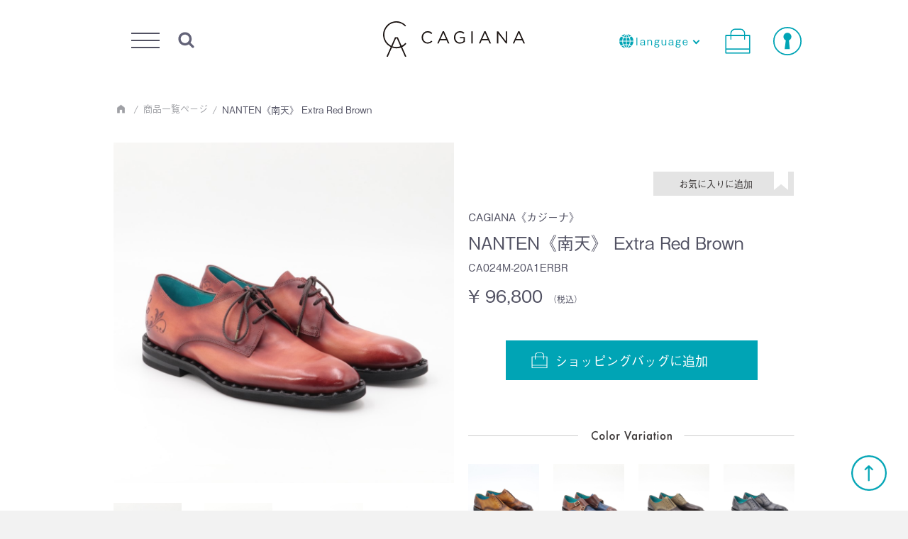

--- FILE ---
content_type: text/html; charset=UTF-8
request_url: https://cagiana.jp/products/detail/131
body_size: 15756
content:
<!doctype html>
<html lang="ja">
<head>
<meta charset="utf-8">
<meta http-equiv="X-UA-Compatible" content="IE=edge">
<title>NANTEN《南天》 Extra Red Brown | CAGIANA《カジーナ》SuMisuraオーダーシューズ </title>
    <meta name="description" content="CAGIANA（カジーナ）は日本国内でオーダーメイドシューズ（ス・ミズーラ）を製造し、デザインと高い歩行性能が魅力。特徴は、パティーヌ、和紙布インソール、欧州タンナー高級レザーなど。CAGIANA《カジーナ》オーダーシューズは店舗でもネットでも注文OK。オーダーシューズ商品詳細">
    <meta name="keywords" content="オーダーシューズ,ス・ミズーラ,オーダーメイド革靴">
<meta name="viewport" content="width=device-width, initial-scale=1">
<!-- Google Tag Manager -->
<script>(function(w,d,s,l,i){w[l]=w[l]||[];w[l].push({'gtm.start':
new Date().getTime(),event:'gtm.js'});var f=d.getElementsByTagName(s)[0],
j=d.createElement(s),dl=l!='dataLayer'?'&l='+l:'';j.async=true;j.src=
'https://www.googletagmanager.com/gtm.js?id='+i+dl;f.parentNode.insertBefore(j,f);
})(window,document,'script','dataLayer','GTM-TD33TXH');</script>
<!-- End Google Tag Manager -->
<script>
  (function(d) {
    var config = {
      kitId: 'chl0ahk',
      scriptTimeout: 3000,
      async: true
    },
    h=d.documentElement,t=setTimeout(function(){h.className=h.className.replace(/\bwf-loading\b/g,"")+" wf-inactive";},config.scriptTimeout),tk=d.createElement("script"),f=false,s=d.getElementsByTagName("script")[0],a;h.className+=" wf-loading";tk.src='https://use.typekit.net/'+config.kitId+'.js';tk.async=true;tk.onload=tk.onreadystatechange=function(){a=this.readyState;if(f||a&&a!="complete"&&a!="loaded")return;f=true;clearTimeout(t);try{Typekit.load(config)}catch(e){}};s.parentNode.insertBefore(tk,s)
  })(document);
</script>
<link rel="stylesheet" href="https://use.fontawesome.com/releases/v5.7.2/css/all.css" integrity="sha384-fnmOCqbTlWIlj8LyTjo7mOUStjsKC4pOpQbqyi7RrhN7udi9RwhKkMHpvLbHG9Sr" crossorigin="anonymous">
<link rel="icon" href="/html/template/cagiana/img/cagiana_favicon.ico">
<link rel="icon shortcut" type="image/svg+xml" sizes="any" href="/html/template/cagiana/img/cagiana_favicon.svg">
<link rel="mask-icon" type="image/svg+xml" href="/html/template/cagiana/img/cagiana_favicon.svg">
<link rel="icon shortcut" type="image/x-icon" href="/html/template/cagiana/img/cagiana_favicon.svg">
<link rel="stylesheet" href="/html/template/cagiana/css/style.css?v=3.0.17">
<link rel="stylesheet" href="/html/template/cagiana/css/slick.css?v=3.0.17">
<link rel="stylesheet" href="/html/template/cagiana/css/default.css?v=3.0.17">
<!-- for original theme CSS -->
<link rel="stylesheet" href="/html/template/cagiana/css/custom.css?v=3.0.17c">
<style>
#color_detail_area {
  margin: 40px 0 60px;
}
#color_detail_area hr {
    border: .5px solid #CBCBCB;
    margin-top: 10px;
    margin-bottom: 0;
}
#color_detail_area img.hr_variation {
  margin-bottom: 30px;
}
#color_detail_area ul {
    display: flex;
    -webkit-flex-flow: row wrap;
    align-items: baseline;
    flex-direction: row;
    flex-wrap: wrap;
    justify-content: flex-start;
}
#color_detail_area ul li {
    width: calc( 100% / 4 - 15px );
    margin-right: 20px;
    margin-bottom: 20px
    border: 1px solid #fff;
    cursor: pointer;
}
#color_detail_area ul li.select_cv {
    border: 1px solid #00a4b5;
}
#color_detail_area ul li:nth-child(4n) {
    margin-right: 0;
}
#color_detail_area ul li:hover img {
  opacity: 70%;
}

@media (max-width: 768px) {
  #color_detail_area ul li {
    width: calc( 100% / 3 - 10px );
    margin-right: 15px;
    margin-bottom: 15px
  }
  #color_detail_area ul li:nth-child(4n) {
      margin-right: 15px;
  }
  #color_detail_area ul li:nth-child(3n) {
      margin-right: 0;
  }
}

#item_detail_area {
}
#item_detail_area .ctgr_favt_box {
	display: flex;
	justify-content: flex-end;
	align-items: center;
	margin-bottom: 1em;
}
#item_detail_area #favorite_item {
	position: relative;
	top: auto;
	right: auto;
}

#item_detail_area .ctgr_favt_box .product_category_box {
	margin-right: 5vw;
	padding: 2.5vw 5vw;
	font-size: 3.125vw;
	text-align: center;
	color: #fff;
	background-color: #00a4b5;
}
@media only screen and (min-width: 980px) {
    #item_detail_area .ctgr_favt_box .product_category_box {
		margin-right: 20px;
        padding: 8px 20px;
        font-size: 13px;
    }
}
</style>
<link rel="stylesheet" href="https://cdn.jsdelivr.net/npm/bootstrap-fs-modal@0.3.6/dist/css/fs-modal.min.css">
<script src="https://ajax.googleapis.com/ajax/libs/jquery/1.11.3/jquery.min.js"></script>
<script>window.jQuery || document.write('<script src="/html/template/cagiana/js/vendor/jquery-1.11.3.min.js?v=3.0.17"><\/script>')</script>

            <!-- ▼スクリプト挿入 -->
            <script type="text/javascript" src="/html/template/cagiana/js/jquery.bgswitcher.js"></script>
<script>
$(function(){
$('.toggle').children('a').on('click',function(){
	var target = $(this).next();
	$(this).toggleClass('on');
	target.slideToggle('fast');
	return false;
});
$('select').wrap('<div class="select_wrap"></div>');

// var hSize = $(window).height();
// var head = $('header#header').height();
// $('.top_contents').height(hSize - head); // アドレスバーを除いたサイズを付与
// $(window).resize(function(){ // ページをリサイズした時の処理
// var hSize = $(window).height();
// $('.top_contents').height(hSize - head); // アドレスバーを除いたサイズを付与
// });
$(window).on('load',function(){
setTimeout(function(){
var interval = 6000,
anim = (function () {
var i = 0,
timing = interval / 1000 * 60;
return function () {
if (i % timing === 0) {
$('.top_slides div:first-child').fadeOut(2000).next('div').fadeIn(2000).end().appendTo('.top_slides');
}
i++;
};
})();
(function animloop() {
anim();
window.requestAnimationFrame(animloop);
})();
},3000);
});

function getParam(name, url) {
    if (!url) url = window.location.href;
    name = name.replace(/[\[\]]/g, "\\$&");
    var regex = new RegExp("[?&]" + name + "(=([^&#]*)|&|#|$)"),
        results = regex.exec(url);
    if (!results) return null;
    if (!results[2]) return '';
    return decodeURIComponent(results[2].replace(/\+/g, " "));
}

var pp = getParam('on');



if(pp){
$('.faq_wrap').find('li').each(function(i){
	var id = (i + 1);
    $(this).attr('id','faq' + id);
    console.log(id);
    if(id == pp) {
    	var parent = $(this).parent().parent();
    	console.log(parent);
		parent.children('a').each(function(){
			var target = $(this).next();
			$(this).toggleClass('on');
			target.slideToggle('fast').delay(300).queue(function(){
				var destination = $('#faq' + pp);
		        var head = $('#header').height();
		        var position = destination.offset().top - head - 20;
		        $("html,body").animate({scrollTop: position}, 400, 'swing');
			});
		});
    }
});
}

});
</script>
        <!-- ▲スクリプト挿入 -->

    
</head>
<body id="page_product_detail" class="product_page">
<!-- Google Tag Manager (noscript) -->
<noscript><iframe src="https://www.googletagmanager.com/ns.html?id=GTM-TD33TXH"
height="0" width="0" style="display:none;visibility:hidden"></iframe></noscript>
<!-- End Google Tag Manager (noscript) -->
<div id="wrapper">
    <header id="header">
        <div class="container-fluid inner">
                                                            <!-- ▼商品検索 -->
                        <div class="drawer_block header_bottom_area">
    <div id="search" class="search">
        <form method="get" id="searchform" action="/products/list">
                <div class="search_inner">
                    <ul>
                        <li>商品検索</li>
                        <li>
                            <div class="input_search clearfix">
                                <input type="search" id="name" name="name" maxlength="50" placeholder="商品検索" class="form-control" />
                                <button type="submit" class="bt_search"><svg class="cb cb-search"><use xlink:href="#cb-search" /></svg></button>
                            </div>
                        </li>
                        <li>
                            <div class="bg-wh">
                                <ul>
                                    <li>
                                        <div class="toggle">
                                            <a href="#" class="ac plus g">Color</a>
                                            <ul>
                                                <li>
                                                    <a href="https://cagiana.jp/products/list?category_id=268" class="w">ホワイト</a>
                                                </li>
                                                <li>
                                                    <a href="https://cagiana.jp/products/list?category_id=267" class="w">ブラック</a>
                                                </li>
                                                <li>
                                                    <a href="https://cagiana.jp/products/list?category_id=269" class="w">ブラウン</a>
                                                </li>
                                                <li>
                                                    <a href="https://cagiana.jp/products/list?category_id=270" class="w">グレー</a>
                                                </li>
                                                <li>
                                                    <a href="https://cagiana.jp/products/list?category_id=277" class="w">ベージュ</a>
                                                </li>
                                                <li>
                                                    <a href="https://cagiana.jp/products/list?category_id=271" class="w">レッド</a>
                                                </li>
                                                <li>
                                                    <a href="https://cagiana.jp/products/list?category_id=273" class="w">ピンク</a>
                                                </li>
                                                <li>
                                                    <a href="https://cagiana.jp/products/list?category_id=272" class="w">ブルー</a>
                                                </li>
                                                <li>
                                                    <a href="https://cagiana.jp/products/list?category_id=274" class="w">パープル</a>
                                                </li>
                                                <li>
                                                    <a href="https://cagiana.jp/products/list?category_id=279" class="w">オレンジ</a>
                                                </li>
                                                <li>
                                                    <a href="https://cagiana.jp/products/list?category_id=278" class="w">グリーン</a>
                                                </li>
                                                <li>
                                                    <a href="https://cagiana.jp/products/list?category_id=276" class="w">ゴールド</a>
                                                </li>
                                                <li>
                                                    <a href="https://cagiana.jp/products/list?category_id=275" class="w">シルバー</a>
                                                </li>
                                                <li>
                                                    <a href="https://cagiana.jp/products/list?category_id=280" class="w">マルチカラー</a>
                                                </li>
                                                <li>
                                                    <a href="https://cagiana.jp/products/list?category_id=282" class="w">手塗染色</a>
                                                </li>
                                                <li>
                                                    <a href="https://cagiana.jp/products/list?category_id=281" class="w">その他</a>
                                                </li>
                                            </ul>
                                        </div>
                                    </li>
                                    <li>
                                        <div class="toggle">
                                            <a href="#" class="ac plus g">Material</a>
                                            <ul>
                                                <li>
                                                    <a href="https://cagiana.jp/products/list?category_id=285" class="w">革</a>
                                                </li>
                                                <li>
                                                    <a href="https://cagiana.jp/products/list?category_id=286" class="w">ベロア</a>
                                                </li>
                                            </ul>
                                        </div>
                                    </li>
                                    <li>
                                        <div class="toggle">
                                            <a href="#" class="ac plus g">Price</a>
                                            <ul>
                                                <li>
                                                    <a href="https://cagiana.jp/products/list?category_id=287" class="w">～60,000円</a>
                                                </li>
                                                <li>
                                                    <a href="https://cagiana.jp/products/list?category_id=288" class="w">60,000円～80,000円</a>
                                                </li>
                                                <li>
                                                    <a href="https://cagiana.jp/products/list?category_id=289" class="w">80,000円～100,000円</a>
                                                </li>
                                                <li>
                                                    <a href="https://cagiana.jp/products/list?category_id=290" class="w">100,000円～</a>
                                                </li>
                                            </ul>
                                        </div>
                                    </li>
                                </ul>
                            </div>
                        </li>
                    </ul>
                </div>
                <!-- <div class="extra-form">
                                                                                                                            </div> -->
            </form>
    </div>
</div>
                <!-- ▲商品検索 -->
    <!-- ▼ロゴ -->
                         <div class="header_logo_area">
                <h1 class="header_logo">
                  <a href="https://cagiana.jp/ec">
                    <img class="on" src="/html/template/cagiana/img/cagiana_logo_w.svg" alt="CAGIANA《カジーナ》オーダーシューズ">
                    <img class="off" src="/html/template/cagiana/img/cagiana_logo.svg" alt="CAGIANA《カジーナ》オーダーシューズ">
                  </a>
                </h1>
            </div>
        <!-- ▲ロゴ -->
    <!-- ▼ログイン -->
                        
<style>
.drawer-open .language_box {
	display: block;
}
.language_box {
	position: absolute;
	top: 4vw;
	right: 3vw;
	display: none;
	width: 25vw;
	height: 10vw;
	padding-bottom: 0;

	font-style: normal;
	font-weight: normal;
	font-size: 2.5vw;
	line-height: 10vw;
	letter-spacing: 2px;
	color: #fff;

	background-color: #00A4B5;
	border: 1px solid #fff;
	cursor: pointer;
	z-index: 1000;
}
.language_box .language_subtitle {
	padding-left: 1vw;
	line-height: 10vw;
	text-align: center;
}
.language_box .language_subtitle img {
	position: absolute;
	left: 1.25vw;
	top: 3.5vw;
	width: 3.5vw;
	height: 3.5vw;
}
.language_box .language_subtitle img.set_pc {display: none;}
.language_box .language_subtitle img.set_sp {display: block;}
.language_box .language_subtitle span {
	position: absolute;
	top: 4.25vw;
	right: 2vw;
	display: inline-block;
	width: 1.25vw;
	height: 1.25vw;
	border-bottom: 2px solid #fff;
	border-right: 2px solid #fff;
	transform: rotate(45deg);
}
.language_box:hover {
/*	padding-bottom: calc(10vw * 3);	*/
}
.language_box .language_select {
	display: none;
	width: calc(25vw - 2px);;
	background-color: #00A4B5;
}
.language_box .language_select li {
	height: 10vw;
	line-height: 10vw;
	text-align: center;
}
.language_box .language_select li a {
	display: block;
	line-height: 10vw;
	color: #fff;
}
.language_box .language_select li a:hover {
	text-decoration: none;
}
.language_box.open {
	padding-bottom: calc(10vw * 3);
}
.language_box.open .language_select {
	display: block;
}

@media only screen and (min-width: 980px) {
	.drawer-open .language_box {
		display: none;
		pointer-events: none;
	}
	.language_box {
		position: absolute;
		top: auto;
		bottom: 35px;
		right: 145px;
		display: block;
		width: 126px;
		height: 40px;

		font-style: normal;
		font-weight: normal;
		font-size: 14px;
		line-height: 53px;
		letter-spacing: 2px;
		color: #00A4B5;

		background-color: #fff;
		border: none;
		cursor: pointer;
		z-index: 1000;
	}
	.language_box .language_subtitle {
		padding-left: 4px;
		line-height: 40px;
		text-align: center;
	}
	.language_box .language_subtitle img {
		position: absolute;
		left: 4px;
		top: calc(50% - 10px);
		width: 20px;
		height: 20px;
	}
	.language_box .language_subtitle img.set_pc {display: block;}
	.language_box .language_subtitle img.set_sp {display: none;}
	.language_box .language_subtitle span {
		position: absolute;
		top: 16px;
		right: 10px;
		display: inline-block;
		width: 7px;
		height: 7px;
		border-bottom: 2px solid #00A4B5;
		border-right: 2px solid #00A4B5;
		transform: rotate(45deg);
	}
	.language_box:hover {
		padding: 0;
	}
	.language_box .language_select {
		display: none;
		width: 126px;
		background-color: #fff;
	}
	.language_box .language_select li {
		height: 36px;
		line-height: 36px;
		text-align: center;
	}
	.language_box .language_select li a {
		display: block;
		line-height: 36px;
		color: #00A4B5;
	}
	.language_box .language_select li a:hover {
		text-decoration: underline;
	}
	.language_box:hover .language_select {
		display: block;
	}
}
</style>
<script>
$(document).on('click', '#language_subtitle', function() {
	if ($('.language_box').hasClass('open') == true) {
		$('.language_box').removeClass('open');
	} else {
		$('.language_box').addClass('open');
	}
});
</script>

    <a class="dr_close nav-trigger" href="#nav"><img src="/html/template/cagiana/img/noun_close.svg" alt="CLOSECAGIANA《カジーナ》オーダーシューズ"></a>
    <div class="headcart_wrap">
        <a href="https://cagiana.jp/cart">
            <img src="/html/template/cagiana/img/cartbtn.svg" alt="CAGIANA《カジーナ》オーダーシューズショッピングバッグへ">
        </a>
    </div>
    <div class="keyhole_wrap">
        <a href="https://cagiana.jp/mypage/login">
            <img src="/html/template/cagiana/img/noun_Keyhole.svg" alt="CAGIANA《カジーナ》オーダーシューズログイン">
        </a>
    </div>

<div class="language_box">
		<div id="language_subtitle" class="language_subtitle"><img class="set_pc" src="/html/template/cagiana/img/common/language-icon-pc.svg" alt="language"><img class="set_sp" src="/html/template/cagiana/img/common/language-icon-sp.svg" alt="language">language<span></span></div>
	<ul class="language_select">
					<li><a href="https://cagiana.jp/products/detail/131">日本語</a></li>
			<li><a href="https://cagiana.jp/en/products/detail/131">English</a></li>
			</ul>
</div>

                <!-- ▲ログイン -->

                                                    <p id="btn_menu"><a class="nav-trigger" href="#nav">Menu<span></span></a></p>
            <p id="bt_search_op"><a class="bt_search search_btn"><svg class="cb cb-search"><use xlink:href="#cb-search" /></svg></a></p>
            <p id="bt_search_close"><a class="bt_search search_btn" href="#nav"><img src="/html/template/cagiana/img/noun_close.svg" alt="CLOSECAGIANA《カジーナ》オーダーシューズ"></a></p>
        </div>
    </header>

    <div id="contents" class="theme_main_only">

        <div id="contents_top">
                                                            <!-- ▼全ページ対応パンくずリストプラグイン -->
                        <!--{
This file is part of the BreadcrumbList3-plugin package.

(c) Nobuhiko Kimoto All Rights Reserved.

For the full copyright and license information, please view the LICENSE
file that was distributed with this source code.
}-->

            <div class="breadcrumb">
      <ul vocab="https://schema.org/" typeof="BreadcrumbList" class="breadcrumb">
        <li property="itemListElement" typeof="ListItem">
            <a href="/ec" property="item" typeof="WebPage" title="home">
                <img src="/html/template/cagiana/img/noun_home.svg" alt="CAGIANAオーダーメイド靴">
                <span style="display:none;" property="name">ホーム</span>
                <meta property="position" content="1">
            </a>
        </li>
                                <li property="itemListElement" typeof="ListItem">
            <a href="https://cagiana.jp/products/list" typeof="WebPage" title="商品一覧ページ">
                <span property="name">商品一覧ページ</span>
            </a>
            <meta property="position" content="2" />
        </li>
                
        <li>
            <span>
                                NANTEN《南天》 Extra Red Brown
                            </span>
        </li>
      </ul>
    </div>
    
                <!-- ▲全ページ対応パンくずリストプラグイン -->

                                                </div>

        <div class="container-fluid inner">
                                    
            <div id="main">
                                                
                <div id="main_middle">
                    <div class="contents" style="padding-top:0;">
	<!-- ▼既製品：20221108  -->
	<!-- 既製品かどうかのフラグ -->
																																																																																																																																																																<!-- ▲既製品：20221108  -->

    <!-- ▼item_detail▼ -->
    <div id="item_detail">
        <div id="detail_wrap" class="row">
            <!--★画像★-->
            <div id="item_photo_area" class="col-sm-6">
                <div id="detail_image_box__slides" class="slides">
                    	                    	                    <div id="detail_image_box__item--1"><img src="/html/upload/save_image/1018224928_5f8c47e8856c5.jpg" /></div>
	                    	                    <div id="detail_image_box__item--2"><img src="/html/upload/save_image/1018224928_5f8c47e8dcb51.jpg" /></div>
	                    	                    <div id="detail_image_box__item--3"><img src="/html/upload/save_image/1018224928_5f8c47e8a5ba0.jpg" /></div>
	                    	                    <div id="detail_image_box__item--4"><img src="/html/upload/save_image/1018224928_5f8c47e8685f9.jpg" /></div>
	                    	                    <div id="detail_image_box__item--5"><img src="/html/upload/save_image/1018224928_5f8c47e8c37f9.jpg" /></div>
	                    	                    <div id="detail_image_box__item--6"><img src="/html/upload/save_image/1018224928_5f8c47e8f273b.jpg" /></div>
	                                                        </div>
                                <ul id="thumbnail-list" class="row">
                                        <li class="thumbnail-item col-xs-3"><img src="/html/upload/save_image/1018224928_5f8c47e8856c5.jpg"
                            alt="NANTEN《南天》 Extra Red Brown"></li>
                                        <li class="thumbnail-item col-xs-3"><img src="/html/upload/save_image/1018224928_5f8c47e8dcb51.jpg"
                            alt="NANTEN《南天》 Extra Red Brown"></li>
                                        <li class="thumbnail-item col-xs-3"><img src="/html/upload/save_image/1018224928_5f8c47e8a5ba0.jpg"
                            alt="NANTEN《南天》 Extra Red Brown"></li>
                                        <li class="thumbnail-item col-xs-3"><img src="/html/upload/save_image/1018224928_5f8c47e8685f9.jpg"
                            alt="NANTEN《南天》 Extra Red Brown"></li>
                                        <li class="thumbnail-item col-xs-3"><img src="/html/upload/save_image/1018224928_5f8c47e8c37f9.jpg"
                            alt="NANTEN《南天》 Extra Red Brown"></li>
                                        <li class="thumbnail-item col-xs-3"><img src="/html/upload/save_image/1018224928_5f8c47e8f273b.jpg"
                            alt="NANTEN《南天》 Extra Red Brown"></li>
                                    </ul>
                            </div>

            <!--★詳細情報★-->
            <section id="item_detail_area" class="col-sm-6">
            	<div class="ctgr_favt_box">
	                <!--▼商品カテゴリ：既製品時表示-->
	                							                	                		                	                		                	                		                	                		                	                		                	                		                	                		                	                		                	                		                	                		                	                		                	                	                	                <!--▲商品カテゴリ-->

	                <a id="favorite_item" class=""></a>
				</div>

				
                                <!--▼商品タグ-->
                <div id="product_tag_box" class="product_tag">
                                        <!-- <span id="product_tag_box__product_tag--1" class="product_tag_list">靴</span> -->
                                    </div>
                <!--▲商品タグ-->
                
                <!--★商品名★-->
                <!--# maker-plugin-tag #--><div class="plugin_maker_code">
            <p class="item_code">CAGIANA《カジーナ》</p>
    </div>

                <h1 id="detail_description_box__name" class="item_name">NANTEN《南天》 Extra Red Brown</h1>
                <!--▼商品コード-->
                <p id="detail_description_box__item_range_code" class="item_code"><span id="item_code_default">
                        CA024M-20A1ERBR
                                            </span> </p>
                <!--▲商品コード-->
                <div id="detail_description_box__body" class="item_detail">

                    <!--★販売価格★-->
                                        	<p id="detail_description_box__normal_price" class="normal_price"> <span class="price02_default">¥ 96,800</span> <span class="small">（税込）</span></p>
                    
											<!--★オーダーメイド★-->
	                    <!-- カート-->
	                    <div class="cart__position"></div>

	                    <!-- ▼既製品：20221108  -->
	                    	                    	
	                    	                    <!-- ▲既製品：20221108  -->

	                    <!-- ▼バリエーション：20211129  -->
	                    							<div id="color_detail_area">
								<img class="hr_variation pc" src="https://cagiana.jp/html/template/cagiana/img/hr_variation.png" alt="Color Variation">
								<img class="hr_variation sp" src="https://cagiana.jp/html/template/cagiana/img/hr_variation_sp.png" alt="Color Variation">
								<ul class="color_detail">
		                    				                    														<li><a href="https://cagiana.jp/products/detail/9"><img src="/html/upload/save_image/1018222124_5f8c41548e4db.jpg"><p></p></a></li>
		                    					                    				                    														<li><a href="https://cagiana.jp/products/detail/24"><img src="/html/upload/save_image/1018222740_5f8c42cc0a459.jpg"><p></p></a></li>
		                    					                    				                    														<li><a href="https://cagiana.jp/products/detail/55"><img src="/html/upload/save_image/1018223338_5f8c44325cdf9.jpg"><p></p></a></li>
		                    					                    				                    														<li><a href="https://cagiana.jp/products/detail/58"><img src="/html/upload/save_image/1018222310_5f8c41beab6f5.jpg"><p></p></a></li>
		                    					                    				                    														<li><a href="https://cagiana.jp/products/detail/61"><img src="/html/upload/save_image/1018222410_5f8c41fa47fc7.jpg"><p></p></a></li>
		                    					                    				                    														<li><a href="https://cagiana.jp/products/detail/66"><img src="/html/upload/save_image/1018223648_5f8c44f0d464f.jpg"><p></p></a></li>
		                    					                    				                    														<li><a href="https://cagiana.jp/products/detail/75"><img src="/html/upload/save_image/1018223518_5f8c4496e2455.jpg"><p></p></a></li>
		                    					                    				                    														<li><a href="https://cagiana.jp/products/detail/80"><img src="/html/upload/save_image/1018224207_5f8c462f60305.jpg"><p></p></a></li>
		                    					                    				                    														<li><a href="https://cagiana.jp/products/detail/97"><img src="/html/upload/save_image/1018222911_5f8c4327eaee8.jpg"><p></p></a></li>
		                    					                    				                    														<li><a href="https://cagiana.jp/products/detail/102"><img src="/html/upload/save_image/1018230104_5f8c4aa0c00ad.jpg"><p></p></a></li>
		                    					                    				                    														<li><a href="https://cagiana.jp/products/detail/104"><img src="/html/upload/save_image/1018223549_5f8c44b57bf1f.jpg"><p></p></a></li>
		                    					                    				                    														<li><a href="https://cagiana.jp/products/detail/117"><img src="/html/upload/save_image/1018222148_5f8c416cd097e.jpg"><p></p></a></li>
		                    					                    				                    														<li><a href="https://cagiana.jp/products/detail/123"><img src="/html/upload/save_image/1018224745_5f8c4781ba91d.jpg"><p></p></a></li>
		                    					                    				                    														<li><a href="https://cagiana.jp/products/detail/129"><img src="/html/upload/save_image/1018225336_5f8c48e0ca6d2.jpg"><p></p></a></li>
		                    					                    				                    														<li><a href="https://cagiana.jp/products/detail/133"><img src="/html/upload/save_image/1018225436_5f8c491c177b1.jpg"><p></p></a></li>
		                    					                    				                    														<li><a href="https://cagiana.jp/products/detail/148"><img src="/html/upload/save_image/1212173219_5fd480131a7b1.jpg"><p></p></a></li>
		                    					                    				                    														<li><a href="https://cagiana.jp/products/detail/149"><img src="/html/upload/save_image/1212173442_5fd480a2c3846.jpg"><p></p></a></li>
		                    					                    				                    														<li><a href="https://cagiana.jp/products/detail/221"><img src="/html/upload/save_image/0330193334_6062fe7eb8b1f.jpg"><p></p></a></li>
		                    					                    				                    														<li><a href="https://cagiana.jp/products/detail/235"><img src="/html/upload/save_image/0406133030_606be3e6a2236.jpg"><p></p></a></li>
		                    					                    				                    														<li><a href="https://cagiana.jp/products/detail/312"><img src="/html/upload/save_image/0711121326_62cb95563c4ea.jpg"><p></p></a></li>
		                    					                    				                    														<li><a href="https://cagiana.jp/products/detail/313"><img src="/html/upload/save_image/0711122701_62cb988559a57.jpg"><p></p></a></li>
		                    					                    				                    														<li><a href="https://cagiana.jp/products/detail/408"><img src="/html/upload/save_image/1027174537_68ff31315cd11.jpg"><p></p></a></li>
		                    					                    				                    														<li><a href="https://cagiana.jp/products/detail/413"><img src="/html/upload/save_image/1027175036_68ff325c02f0e.jpg"><p></p></a></li>
		                    					                    				                    														<li><a href="https://cagiana.jp/products/detail/414"><img src="/html/upload/save_image/1027181718_68ff389e8d8c1.jpg"><p></p></a></li>
		                    					                    										</ul>
								<hr>
							</div>
	                    	                    <!-- ▲バリエーション：20211129  -->

	                    <!-- ▼カラーチョイス：20220422  -->
	                    	                    <!-- ▲カラーチョイス：20220422  -->

	                    <!--★商品説明★-->
	                    <p id="detail_not_stock_box__description_detail" class="item_comment"><b>・オーダーシューズ専門職人が外羽根式｜ダービー/3アイレットの革靴をス・ミズーラ（パターンオーダーメイド方式）でお仕立ていたします。<br />
・靴のサイズに制限はございません。女性向けや左右異なるサイズもご注文いただけます。<br />
・当ブランドのオーダーシューズ専門の職人が、唯一無二の上質感あふれるグラデーションに染め上げる商品です。</b><br />
<!-- アコーディオン --><br />
<div class="product-acd-content-wrapper"><br />
  <input id="product-acd-check1" class="product-acd-check" type="checkbox"><br />
  <label class="product-acd-label" for="product-acd-check1">商品詳細</label><br />
  <div class="product-acd-content"><br />
【特徴】<br />
フォーマルな外羽根式のプレーントゥ。3アイレットをベースにしたデザインと上質なカーフ革が、ドレス感をアップしてくれます。<br />
<br />
【快適性能】<br />
和紙布インソールの「吸汗即乾・保温・防臭」性能とウレタンによるフカフカな履き心地、アッパーの「フランスのアノネイ社のベガノレザー」などにより、快適な履き心地が長時間続きます。<br />
<br />
【歩行性能】<br />
足の動きに合わせて自然に曲がる屈曲性と、軽量かつクッション性に優れるイタリア製のビブラムソールによって、歩行の疲労を軽減します。<br />
<br />
<b>―エクストラ［靴職人染色］のシューズについて―<br />
こちらの商品は、職人の手で染色する技法により、唯一無二のグラデーションが現れるカラーのシューズです。<br />
なぜなら革はすべて異なる表情を持っており、その特長を生かしながら１つ１つ靴職人が染め上げていくため、他にはない、お客様のシューズだけが持つ色彩となるからです。<br />
サンプル写真とは違う、特別感と味わいのあるカラーリングを楽しめるシューズを贈ることが出来ます。</b><br />
</div><br />
</div><br />
<div class="product-acd-content-wrapper"><br />
  <input id="product-acd-check2" class="product-acd-check" type="checkbox"><br />
  <label class="product-acd-label" for="product-acd-check2">仕様</label><br />
  <div class="product-acd-content"><br />
■仕様<br />
・NANTEN《南天》外羽根式｜ダービー/3アイレット　パーソナルサイズ　パターンオーダーメイドシューズ<br />
・シューレースタイプの外羽根式プレーントゥ　３アイレット<br />
・カラー：エクストラ｜レッドブラウン（職人の手による染色）<br />
・サイズ：制限なし。女性向けや左右異なるサイズもご注文いただけます<br />
・和紙布（ITOI生活文化研究所製）＋ウレタンベースのカップインソール（SOLTURA）<br />
・モアフレックス　MORFLEX　CLIPPER（ヴィブラム社製）<br />
・スタッズ：真鍮製（ダール仕上げ円形ピラミッド型）<br />
・革の素材：フランスのアノネイ社のベガノレザー<br />
・靴内部の素材：しなやかな牛革（抗菌仕様）<br />
・ボロネーゼ・マッケイ製法<br />
・付属アイテム　靴紐2本、靴袋2袋（1足分）、シューツリー1足分<br />
・靴箱（桐）<br />
・製造国：日本<br />
</div><br />
</div><br />
<div class="product-acd-content-wrapper"><br />
  <input id="product-acd-check3" class="product-acd-check" type="checkbox"><br />
  <label class="product-acd-label" for="product-acd-check3">サービス内容</label><br />
  <div class="product-acd-content"><br />
■サービス内容<br />
・配送料：無料<br />
・靴調整：購入後1年間無料<br />
</div><br />
</div><br />
<button class="category-button btn"><a href="https://cagiana.jp/products/list?category_id=126">エクストラ［靴職人染色］ 一覧</a></button></p>
	                    		                    <!--▼商品タグ-->
		                    <div id="product_tag_box" class="product_tag">
		                        		                        		                        		                        		                    </div>
		                    <!--▲商品タグ-->
	                    					
                    <form action="?" method="post" id="form1" name="form1">
                        <!--▼買い物かご-->
                        <div id="detail_cart_box" class="cart_area">
                            
                                                        
                                                        <dl style="display: none;" id="detail_cart_box__cart_quantity" class="quantity">
                                <dt>数量</dt>
                                <dd>
                                    <input type="number" id="quantity" name="quantity" required="required" min="1" maxlength="9" class="form-control" value="1" />
                                    
                                </dd>
                            </dl>

                            <div class="extra-form">
                                                                                                                                                                                                                                                                                                                                                                                            </div>

                                                        <div id="detail_cart_box__button_area" class="btn_area">
                                <ul id="detail_cart_box__insert_button" class="row">
										                                    <li class="col-xs-12 col-sm-8"><button type="submit" id="add-cart-floating" class="anchor_shopping"><img src="/html/template/cagiana/img/btn_shopping.png" alt="ショッピングバッグに追加"></button></li>
	                                    <li class="col-xs-12 col-sm-8"><button type="submit" id="add-cart_01" class="btn btn-primary btn-block prevention-btn prevention-mask"><img src="/html/template/cagiana/img/noun_ShoppingBag_w.png" alt="ショッピングバッグに追加" />ショッピングバッグに追加</button></li-->
	                                    <li class="col-xs-12 col-sm-8 cart03"><button type="submit" id="add-cart_02" class="btn btn-primary btn-block prevention-btn prevention-mask"><img src="/html/template/cagiana/img/noun_ShoppingBag_w.png" alt="ショッピングバッグに追加">ショッピングバッグに追加</button></li>
																		                                </ul>
                                                                                                <ul id="detail_cart_box__favorite_button" class="row" style="display: none;">
                                                                        <li class="col-xs-12 col-sm-8"><button type="submit" id="favorite" class="btn btn-info btn-block prevention-btn prevention-mask">お気に入りに追加</button></li>
                                                                    </ul>
                                                            </div>                                                      </div>
                        <!--▲買い物かご-->
                        <div style="display: none"><input type="hidden" id="mode" name="mode" /></div><div style="display: none"><input type="hidden" id="product_id" name="product_id" value="131" /></div><div style="display: none"><input type="hidden" id="product_class_id" name="product_class_id" value="145" /></div><div style="display: none"><input type="hidden" id="_token" name="_token" value="yVhXA3eTCyqAeUrvkj8G4SM7aXZ51jRWPGQikqgTp0E" /></div>
                    </form>
                    
                    
                                    </div>
                <!-- /.item_detail -->

            </section>
            <!--詳細ここまで-->
        </div>

                        <div class="detail_caution">
            <p>
                ※ご注意ください※<br>
                スマートフォンの画面やPCのモニターに表示される色と、 実際の商品の色は異なって見える場合があります。
            </p>
            <p>
                ご不明な点がございましたら、お問い合わせ窓口までお気軽にご連絡ください。靴職人等の担当者が対応いたします。<br>
                お問い合わせ： <a href="https://cagiana.jp/contact">https://cagiana.jp/contact</a>
            </p>
        </div>
    </div>
    <!-- ▲item_detail▲ -->
</div>
<div class="modal fade" id="modal_pict" tabindex="-1" role="dialog" aria-labelledby="label1" aria-hidden="true">
  <div class="modal-dialog modal-dialog-centered" role="document">
  <div class="modal-content">
    <div class="modal-header">
    </div>
    <div class="modal-body">
        <article>
            <img src="" alt="" >
            <div class="pict_btn">
                <a href="#" class="prev"></a>
                <a data-dismiss="modal" aria-label="Close" data-additional-close="" style="text-align: center;display: block;">CLOSE</a>
                <a href="#" class="next"></a>
        </article>
    </div>
  </div>
  </div>
</div>

<script>
    $(function(){
        var current = "";
        $('div[id^="detail_image_box__item"]').on('click',function(){
            current = $(this);
            var src = current.find('img').attr('src');
            var target = $('#modal_pict').find('img');
            $('#modal_pict').find('a').each(function(){
                if($(this).hasClass('prev')){
                    console.log(current.prev());
                    if(current.prev().length > 0){
                        $(this).removeClass('off');
                    }else {
                        $(this).addClass('off');
                    }
                }else if($(this).hasClass('next')){
                    if(current.next().length > 0){
                        $(this).removeClass('off');
                    }else {
                        $(this).addClass('off');
                    }
                }
            });
            target.attr('src',src);
            $('#modal_pict').modal({ show: true });
        });
        $('#modal_pict').find('a').on('click',function(){
            if($(this).hasClass('prev')){
                if(current.prev().length > 0){
                    current = current.prev();
                }else{
                    return false;
                }
            }else if($(this).hasClass('next')){
                if(current.next().length > 0){
                    current = current.next();
                }else{
                    return false;
                }
            }
            $('#modal_pict').find('a').each(function(){
                if($(this).hasClass('prev')){
                    console.log(current.prev());
                    if(current.prev().length > 0){
                        $(this).removeClass('off');
                    }else {
                        $(this).addClass('off');
                    }
                }else if($(this).hasClass('next')){
                    if(current.next().length > 0){
                        $(this).removeClass('off');
                    }else {
                        $(this).addClass('off');
                    }
                }
            });
            var target = $('#modal_pict').find('img');
            var src = current.find('img').attr('src');
            target.attr('src',src);
        });
    });
        
$(function() {
 var before = $(window).scrollTop();
 $(window).scroll(function() {
 var after = $(window).scrollTop();
 if(before > after) {
  $('#add-cart-floating').removeClass('hide01');
 
 } else if(before < after) {
      if(before >= 300 ) {
 $('#add-cart-floating').addClass('hide01');
 }
 }
 before = after;
 });
 $(window).on('scroll', function () {
var doch = $(document).innerHeight(); //ページ全体の高さ
var winh = $(window).innerHeight(); //ウィンドウの高さ
var bottom = doch - winh; //ページ全体の高さ - ウィンドウの高さ = ページの最下部位置
if (bottom <= $(window).scrollTop()) {
//一番下までスクロールした時に実行
$('#add-cart-floating').addClass('hide01');
}
});
});


</script>
<style>#add-cart-floating.hide01{
    opacity: 1;
    transition:0.8s;
}
button#add-cart-floating {
transition:0.5s;
opacity: 0;
}


</style>
                </div>

                                                            </div>

                                    
                                    
        </div>

        <footer id="footer">
                                                            <!-- ▼フッター -->
            <div class="footer">
    <div class="inner">
        <ul class="f_menu">
            <li><a href="https://cagiana.jp/ec">オーダーシューズを見る</a></li>
            <li><a href="https://cagiana.jp/help/howto">注文方法のご案内</a></li>
            <li><a href="https://cagiana.jp/help/guide">支払い方法・配送方法</a></li>
            <li><a href="https://cagiana.jp/faq">よくあるご質問</a></li>
            <li><a href="https://cagiana.jp/">TOPページ</a></li>
        </ul>
        <div class="foot_bottom">
            <div>
                <div class="footer_logo">
                    <a href="https://cagiana.jp/"><img src="/html/template/cagiana/img/cagiana_logo.svg" alt="CAGIANA"></a>
                </div>
                <ul class="f_link">
                    <li><a href="https://cagiana.jp/mypage/login">ログイン</a></li>
                    <li><a href="https://cagiana.jp/first_order">新規キーナンバー登録</a></li><br class="sp">
                    <li><a href="https://cagiana.jp/help/agreement">利用規約</a></li>
                    <li><a href="https://cagiana.jp/help/privacy">プライバシーポリシー</a></li><br class="sp">
                    <li><a href="https://cagiana.jp/help/tradelaw">特定商取引法に基づく表示</a></li><br class="sp">
                    <li><a href="https://cagiana.jp/faq">よくあるご質問</a></li><li><a href="https://cagiana.jp/contact">お問い合わせ</a></li>
                    <li><a href="https://cagiana.jp/help/return">返品交換について</a></li>
                    <li><a href="https://cagiana.jp/products/list">全商品</a></li>
                    <li><a href="https://cagiana.jp/corp">法人会員</a></li>
                </ul>
            </div>
            <div>
                <div class="sns">
                    <p class="en">
                        Follow Us
                    </p>
                    <ul>
                        <li>
                            <a href="https://twitter.com/cagianaofficial" target="_blank"><i class="fab fa-twitter"></i></a>
                        </li>
                        <li>
                            <a href="https://www.facebook.com/cagiana" target="_blank"><i class="fab fa-facebook-f"></i></a>
                        </li>
                        <li>
                            <a href="https://www.instagram.com/cagianaofficial/" target="_blank"><i class="fab fa-instagram"></i></a>
                        </li>
                    </ul>
                </div>
            </div>
        </div>
    </div>
    <p class="copyright">© 2019 NABRAIN CORPORATION. ALL RIGHTS RESERVED.</p>
</div>
<div class="page-top_wrap"><a class="anchor" id="page-top" href="#"><img src="/html/template/cagiana/img/btn_pagetop.png" alt="CAGIANA《カジーナ》オーダーシューズページトップへ"></a></div>
        <!-- ▲フッター -->

                                        
        </footer>

    </div>

    <div id="drawer" class="drawer">
        <style>
div#wrapper div#drawer {
	background-color: #fff;
}
div#wrapper div#drawer .dr_list {
	height: 100%;
	overflow-y: scroll;
}
/* ******************************* */
#drawer .dr_list .account_area {
	display: flex;
	align-items: center;
	justify-content: space-between;
	padding: 20px 30px;
}
#drawer .dr_list .account_area .area_btn {
	width: calc(50% - 7px);
}
#drawer .dr_list .account_area .area_btn a {
	display: flex;
	align-items: center;
	justify-content: center;
	width: 100%;
	height: 45px;
	color: #fff;
	background-color: #00a4b5;
}
/* ******************************* */
#drawer .dr_list .category_area {
	padding: 20px 30px;
}
#drawer .dr_list .category_area .category_leader {
}
#drawer .dr_list .category_area .category_leader > a {
	display: flex;
	align-items: center;
	height 54px;
	padding-left: 20%;
	color: #00a4b5;
	border-bottom: 1px dashed #00a4b5;
}
#drawer .dr_list .category_area .category_leader > .toggle > a {
	display: flex;
	align-items: center;
	position: relative;
	height: 54px;
	padding-left: 20%;
	color: #00a4b5;
	border-bottom: 1px dashed #00a4b5;
}
#drawer .dr_list .category_area .category_leader > .toggle > a.ac:after {
	content: "";
	position: absolute;
	top: calc(50% - 4px);
	right: 20px;
	display: block;
	width: 10px;
	height: 10px;
	cursor: pointer;
	outline: none;
	border-top: 2px solid #00a4b5;
	border-right: 2px solid #00a4b5;
	transform: rotate(45deg);
}
#drawer .dr_list .category_area .category_leader > .toggle > a.ac.on:after {
	border-right: none;
	border-left: 2px solid #00a4b5;
}
#drawer .dr_list .category_area .category_leader > a img,
#drawer .dr_list .category_area .category_leader > .toggle > a img {
	width: 50px;
	margin-right: 2em;
}
#drawer .dr_list .category_area .category_leader > .toggle > ul > .category_branch {
}
#drawer .dr_list .category_area .category_leader > .toggle > ul > .category_branch a {
	display: flex;
	align-items: center;
	height: 45px;
	padding-left: 30%;
	color: #3c3838;
}
#drawer .dr_list .category_area .category_leader > .toggle > ul {
	padding: 1em 0;
	border-bottom: 1px dashed #00a4b5;
}
#drawer .dr_list .category_area .category_leader > .toggle > ul > .category_branch a img {
	width: 35px;
	margin-right: 1em;
}
/* ******************************* */
#drawer .dr_list .guide_area {
	padding: 10px 30px;
}
#drawer .dr_list .guide_area li a {
	display: flex;
	align-items: center;
	justify-content: center;
	height: 70px;
	margin-bottom: 10px;
	color: #fff;
	background-color: #8badb1;
}
#drawer .dr_list .guide_area li:nth-of-type(3) a {background-color: #c4b2a6;}
#drawer .dr_list .guide_area li:nth-of-type(4) a {color: #00a4b5; background-color: #fff; border: 1px solid #00a4b5;}
#drawer .dr_list .guide_area li:last-of-type a {margin-bottom: 0px;}
#drawer .dr_list .guide_area li:last-of-type a img {
	height: 35px;
	margin-right: 1em;
}
/* ******************************* */
#drawer .dr_list .info_area {
	padding: 0px 30px 90px;
}
#drawer .dr_list .info_area li a {
	display: flex;
	align-items: center;
	justify-content: center;
	height: 70px;
	color: #3c3838;
	border-bottom: 1px solid #707070;
}

/* ******************************* */
@media only screen and (max-width: 980px) {
	/* ******************************* */
	#drawer .dr_list .account_area {
		padding: 0;
	}
	#drawer .dr_list .account_area .area_btn {
		width: 50%;
		border-right: 1px solid #fff;
	}
	#drawer .dr_list .account_area .area_btn:last-of-type {
		border-right: none;
	}
	#drawer .dr_list .account_area .area_btn a {
		justify-content: normal;
		height: 10vw;
		padding-left: 8vw;
	}
	/* ******************************* */
	#drawer .dr_list .category_area {
		padding: 3vw 5vw;
	}
	#drawer .dr_list .category_area .category_leader > a {
		height: 14vw;
		padding-left: 3vw;
	}
	#drawer .dr_list .category_area .category_leader > .toggle > a {
		height: 14vw;
		padding-left: 3vw;
	}
	#drawer .dr_list .category_area .category_leader > .toggle > a.ac:after {
		top: calc(50% - 1.75vw);
		right: 5vw;
		width: 2.5vw;
		height: 2.5vw;
	}
	#drawer .dr_list .category_area .category_leader > a img,
	#drawer .dr_list .category_area .category_leader > .toggle > a img {
		width: 10vw;
	}
	#drawer .dr_list .category_area .category_leader > .toggle > ul > .category_branch a {
		height: 10vw;
		padding-left: 10%;
	}
	#drawer .dr_list .category_area .category_leader > .toggle > ul > .category_branch a img {
		width: 8vw;
	}
	/* ******************************* */
	#drawer .dr_list .guide_area {
		padding: 2vw 5vw;
	}
	#drawer .dr_list .guide_area li a {
		height: 13vw;
		margin-bottom: 2vw;
	}
	#drawer .dr_list .guide_area li:last-of-type a img {
		height: 6vw;
		margin-right: 2em;
	}
	/* ******************************* */
	#drawer .dr_list .info_area {
		padding: 0vw 5vw 15vw;
	}
	#drawer .dr_list .info_area li a {
		height: 14vw;
	}
}
</style>

<div class="dr_list">
	<div class="dr_wrap">
		<div class="account_area">
						<div class="area_btn">
				<a href="https://cagiana.jp/first_order">新規登録</a>
			</div>
			<div class="area_btn">
				<a href="https://cagiana.jp/mypage/login">ログイン</a>
			</div>
					</div>

		<ul class="category_area">
			<li class="category_leader">
				<div class="toggle">
					<a href="#" class="ac plus w"><img src="/html/template/cagiana/img/common/menu_icon01_00.png" alt="オーダーシューズ" />オーダーシューズ</a>
					<ul style="display: none;">
						<li class="category_branch">
							<a href="https://cagiana.jp/products/list?category_id=124" class="w"><img src="/html/template/cagiana/img/common/menu_icon01_01.png" alt="オーダーシューズ" />スニーカー</a>
						</li>
						<li class="category_branch">
							<a href="https://cagiana.jp/products/list?category_id=245" class="w"><img src="/html/template/cagiana/img/common/menu_icon01_02.png" alt="オーダーシューズ" />スニーカー（ハイグレード）</a>
						</li>
						<li class="category_branch">
							<a href="https://cagiana.jp/products/list?category_id=127" class="w"><img src="/html/template/cagiana/img/common/menu_icon01_03.png" alt="オーダーシューズ" />ドレスビジネス</a>
						</li>
						<li class="category_branch">
							<a href="https://cagiana.jp/products/list?category_id=148" class="w"><img src="/html/template/cagiana/img/common/menu_icon01_04.png" alt="オーダーシューズ" />ドレスカジュアル</a>
						</li>
						<li class="category_branch">
							<a href="https://cagiana.jp/products/list?category_id=125" class="w"><img src="/html/template/cagiana/img/common/menu_icon01_05.png" alt="オーダーシューズ" />ベロア</a>
						</li>
						<li class="category_branch">
							<a href="https://cagiana.jp/products/list?category_id=126" class="w"><img src="/html/template/cagiana/img/common/menu_icon01_06.png" alt="オーダーシューズ" />エクストラ [靴職人染色]</a>
						</li>
						<li class="category_branch">
							<a href="https://cagiana.jp/products/list?category_id=118" class="w"><img src="/html/template/cagiana/img/common/menu_icon01_07.png" alt="オーダーシューズ" />プレミアム</a>
						</li>
					</ul>
				</div>
			</li>
			<li class="category_leader">
				<div class="toggle">
					<a href="#" class="ac plus w"><img src="/html/template/cagiana/img/common/menu_icon02_00.png" alt="既製品" />既製品</a>
					<ul style="display: none;">
						<li class="category_branch">
							<a href="https://cagiana.jp/products/list?category_id=306" class="w"><img src="/html/template/cagiana/img/common/menu_icon02_01.png" alt="限定商品" />限定商品</a>
						</li>
						<li class="category_branch">
							<a href="https://cagiana.jp/products/list?category_id=307" class="w"><img src="/html/template/cagiana/img/common/menu_icon02_02.png" alt="通常商品" />通常商品</a>
						</li>
					</ul>
				</div>
			</li>
			<li class="category_leader">
				<a href="https://cagiana.jp/products/list?category_id=381" class="ac plus w"><img src="/html/template/cagiana/img/common/menu_icon03_00.png" alt="既製品" />CAGIANA GOLF</a>
			</li>
			<li class="category_leader">
				<a href="https://cagiana.jp/products/list?category_id=398" class="ac plus w"><img src="/html/template/cagiana/img/common/menu_icon04_00.png" alt="既製品" />レディース</a>
			</li>
			<li class="category_leader">
				<div class="toggle">
					<a href="#" class="ac plus w"><img src="/html/template/cagiana/img/common/menu_icon05_00.png" alt="既製品" />レザーアイテム</a>
					<ul style="display: none;">
						<li class="category_branch">
							<a href="https://cagiana.jp/products/list?category_id=359" class="w"><img src="/html/template/cagiana/img/common/menu_icon05_01.png" alt="既製品" />バッグ</a>
						</li>
						<li class="category_branch">
							<a href="https://cagiana.jp/products/list?category_id=360" class="w"><img src="/html/template/cagiana/img/common/menu_icon05_02.png" alt="既製品" />ベルト</a>
						</li>
					</ul>
				</div>
			</li>
			<li class="category_leader">
				<a href="https://cagiana.jp/products/list?category_id=258" class="ac plus w"><img src="/html/template/cagiana/img/common/menu_icon06_00.png" alt="カタログギフト" />カタログギフト</a>
			</li>
			<li class="category_leader">
				<a href="https://cagiana.jp/products/list?category_id=6" class="ac plus w"><img src="/html/template/cagiana/img/common/menu_icon07_00.png" alt="シューケアアイテム" />シューケアアイテム</a>
			</li>
			<li class="category_leader">
				<a href="https://cagiana.jp/products/list?category_id=6" class="ac plus w"><img src="/html/template/cagiana/img/common/menu_icon00_00.png" alt="全商品一覧" />全商品一覧</a>
			</li>
		</ul>

		<ul class="guide_area">
			<li>
				<a href="https://cagiana.jp/help/howto" class="w">オーダーシューズの注文方法のご案内</a>
			</li>
			<li>
				<a href="https://cagiana.jp/help/use_measure" class="w">足の測定手順のご案内</a>
			</li>
			<li>
				<a href="https://cagiana.jp/contact">お問い合わせ</a>
			</li>
			<li>
				<a href="https://cagiana.jp/help/about"><img src="/html/template/cagiana/img/common/menu_icon08_00.png" alt="CAGIANA CONCEPT" />CAGIANA CONCEPT</a>
			</li>
		</ul>

		<ul class="info_area">
			<li>
				<a href="https://cagiana.jp/help/care">靴のお手入れ</a>
			</li>
			<li>
				<a href="https://cagiana.jp/contents/news/">NEWS</a>
			</li>
			<li>
				<a href="https://cagiana.jp/shop">SHOP LIST</a>
			</li>
			<li>
				<a href="https://cagiana.jp/craftsman" class="">靴職人のご紹介</a>
			</li>
			<li>
				<a href="https://cagiana.jp/faq">FAQ</a>
			</li>
			<li>
				<a href="https://cagiana.jp/help/tradelaw">特定商取引法に基づく表示</a>
			</li>
		</ul>
	</div>
</div>

    </div>

</div>

<div class="overlay"></div>

<script src="/html/template/cagiana/js/vendor/bootstrap.custom.min.js?v=3.0.17"></script>
<script src="/html/template/cagiana/js/vendor/slick.min.js?v=3.0.17"></script>
<script src="/html/template/cagiana/js/function.js?v=3.0.17"></script>
<script src="/html/template/cagiana/js/eccube.js?v=3.0.17"></script>
<script type="text/javascript" src="https://cdn.jsdelivr.net/npm/bootstrap-fs-modal@0.3.6/dist/js/fs-modal.min.js"></script>
<script>
$(function () {
    $.ajax({
        url: '/html/template/cagiana/img/common/svg.html',
        type: 'GET',
        dataType: 'html',
    }).done(function(data){
        $('body').prepend(data);
    }).fail(function(data){
    });
});
</script>

<!-- Facebook Pixel Code -->
<script>
!function(f,b,e,v,n,t,s){if(f.fbq)return;n=f.fbq=function(){n.callMethod?
n.callMethod.apply(n,arguments):n.queue.push(arguments)};if(!f._fbq)f._fbq=n;
n.push=n;n.loaded=!0;n.version='2.0';n.queue=[];t=b.createElement(e);t.async=!0;
t.src=v;s=b.getElementsByTagName(e)[0];s.parentNode.insertBefore(t,s)}(window,
document,'script','https://connect.facebook.net/en_US/fbevents.js');

fbq('init', '514824926006008', {}, {agent:'execcube-3.0.17-1.0.1'});
fbq('track', 'PageView', {"agent":"execcube-3.0.17-1.0.1","content_ids":131,"content_type":"product","value":96800,"currency":"JPY"});
fbq('track', 'ViewContent', {"agent":"execcube-3.0.17-1.0.1","content_ids":131,"content_type":"product","value":96800,"currency":"JPY"});
</script>
<!-- End Facebook Pixel Code -->
<script>
eccube.classCategories = {"__unselected":{"__unselected":{"name":"\u9078\u629e\u3057\u3066\u304f\u3060\u3055\u3044","product_class_id":""}},"__unselected2":{"#":{"classcategory_id2":"","name":"","stock_find":true,"price01":"","price02":"96,800","product_class_id":"145","product_code":"CA024M-20A1ERBR","product_type":"1"}}};

// 規格2に選択肢を割り当てる。
function fnSetClassCategories(form, classcat_id2_selected) {
    var $form = $(form);
    var product_id = $form.find('input[name=product_id]').val();
    var $sele1 = $form.find('select[name=classcategory_id1]');
    var $sele2 = $form.find('select[name=classcategory_id2]');
    eccube.setClassCategories($form, product_id, $sele1, $sele2, classcat_id2_selected);
}

</script>

<script>
$(function () {
    $('.carousel').slick({
        infinite: false,
        speed: 300,
        prevArrow: '<button type="button" class="slick-prev"><span class="angle-circle"><svg class="cb cb-angle-right"><use xlink:href="#cb-angle-right" /></svg></span></button>',
        nextArrow: '<button type="button" class="slick-next"><span class="angle-circle"><svg class="cb cb-angle-right"><use xlink:href="#cb-angle-right" /></svg></span></button>',
        slidesToShow: 4,
        slidesToScroll: 4,
        responsive: [
            {
                breakpoint: 768,
                settings: {
                    slidesToShow: 3,
                    slidesToScroll: 3
                }
            }
        ]
    });

    var slider = ".slides"; // スライダー
    var thumbnailItem = "#thumbnail-list .thumbnail-item"; // サムネイル画像アイテム

    // サムネイル画像アイテムに data-index でindex番号を付与
    $(thumbnailItem).each(function () {
        var index = $(thumbnailItem).index(this);
        $(this).attr("data-index", index);
    });

    // スライダー初期化後、カレントのサムネイル画像にクラス「thumbnail-current」を付ける
    // 「slickスライダー作成」の前にこの記述は書いてください。
    $(slider).on('init', function (slick) {
        var index = $(".slide-item.slick-slide.slick-current").attr("data-slick-index");
        $(thumbnailItem + '[data-index="' + index + '"]').addClass("thumbnail-current");
    });

    //slickスライダー初期化
    $(slider).slick({
        autoplay: false,
        arrows: false,
        fade: true,
        infinite: false //これはつけましょう。
    });
    //サムネイル画像アイテムをクリックしたときにスライダー切り替え
    $(thumbnailItem).on('click', function () {
        var index = $(this).attr("data-index");
        $(slider).slick("slickGoTo", index, false);
    });

    //サムネイル画像のカレントを切り替え
    $(slider).on('beforeChange', function (event, slick, currentSlide, nextSlide) {
        $(thumbnailItem).each(function () {
            $(this).removeClass("thumbnail-current");
        });
        $(thumbnailItem + '[data-index="' + nextSlide + '"]').addClass("thumbnail-current");
    });

    $('#favorite').click(function () {
        $('#mode').val('add_favorite');
    });
    $('#favorite_item').on('click', function () {
        $('#mode').val('add_favorite');
        $('#form1').submit();
    });

    $('#add-cart').click(function () {
        $('#mode').val('add_cart');
    });

    $('#add-cart-floating, #add-cart_01, #add-cart_02').click(function () {
        $('#mode').val('add_cart');
    });

	$('#form1').on('submit', function() {
																																																																																																																																																																																																																																																						
					// 規格1(カラーバリエーション)が存在していればチェック
			if($('#classcategory_id1').length) {
				if ($.isNumeric($('.color_detail .select_cv').attr('data-class')) == false) {
					alert('カラーバリエーションを選択してください');
					location.reload();
					return false;
				}
			}
			});

    // bfcache無効化
    $(window).bind('pageshow', function (event) {
        if (event.originalEvent.persisted) {
            location.reload(true);
        }
    });

});
</script>

<script>
// 既製品処理
$(function () {
	// サイズ選択時に数量を変更
	$('.product_size_stock_container_column input[type="radio"]').on('click', function() {
		$('.product_size_stock_container_column').removeClass('active');
		$(this).parents('.product_size_stock_container_column').addClass('active');
		$('#classcategory_id1 option[value="' + $(this).attr('data-size') + '"]').prop('selected', 'selected');
		$('#product_class_id').val($(this).attr('id').replace('select_product_', ''));

		$('#order_quantity').empty();
		max = $(this).attr('data-stock');
		for (i = 1; i <= max; i++) {
			$('#order_quantity').append('<option value="' + i + '">' + i + '</option>');
		}
		if (max == 0) {
			$('#order_quantity').append('<option value="0">0</option>');
		}
	});

	// フォーム送信
	$('#product_order_submit_box #add-cart_02').on('click', function() {
        $('#mode').val('add_cart');
        $('#form1').submit();
	});
});

// カラーバリエーション処理
$(function () {
	$('#color_detail_area ul li').on('click', function() {
		// 選択したカラーバリエーションに囲みを付ける
		$('#color_detail_area ul li').removeClass("select_cv");
		$(this).addClass("select_cv");
		// 選択したカラーバリエーションを選択
		$('#classcategory_id1 option[value="' + $(this).attr('data-category') + '"]').prop('selected', true);
		// 選択したカラーバリエーションを送信用フォームに格納
		$('#product_class_id').val($(this).attr('data-class'));
	});
});
</script>
</body>
</html>


--- FILE ---
content_type: text/css
request_url: https://cagiana.jp/html/template/cagiana/css/custom.css?v=3.0.17c
body_size: 22769
content:
@charset "UTF-8";

* {
	overscroll-behavior: contain;
	scrollbar-color: #FAF8D8 #00a4b5;
	scrollbar-width: thin;
}
@media only screen and (max-width: 980px) {
	* {
		scrollbar-color: #00a4b5 #FAF8D8;
	}
}

.mt-0 {
  margin-top: 0px !important;
}

.mt-5 {
  margin-top: 5px !important;
}

.mt-10 {
  margin-top: 10px !important;
}

.mt-15 {
  margin-top: 15px !important;
}

.mt-20 {
  margin-top: 20px !important;
}

.mt-25 {
  margin-top: 25px !important;
}

.mt-30 {
  margin-top: 30px !important;
}

.mt-40 {
  margin-top: 40px !important;
}

.mt-50 {
  margin-top: 50px !important;
}

.mt-60 {
  margin-top: 60px !important;
}

.mt-80 {
  margin-top: 80px !important;
}

.mb-0 {
  margin-bottom: 0px !important;
}

.mb-5 {
  margin-bottom: 5px !important;
}

.mb-10 {
  margin-bottom: 10px !important;
}

.mb-15 {
  margin-bottom: 15px !important;
}

.mb-20 {
  margin-bottom: 20px !important;
}

.mb-25 {
  margin-bottom: 25px !important;
}

.mb-30 {
  margin-bottom: 30px !important;
}

.mb-40 {
  margin-bottom: 40px !important;
}

.mb-50 {
  margin-bottom: 50px !important;
}

.mb-60 {
  margin-bottom: 60px !important;
}

.mb-80 {
  margin-bottom: 80px !important;
}

.pt-0 {
  padding-top: 0px !important;
}

.pt-5 {
  padding-top: 5px !important;
}

.pt-10 {
  padding-top: 10px !important;
}

.pt-15 {
  padding-top: 15px !important;
}

.pt-20 {
  padding-top: 20px !important;
}

.pt-25 {
  padding-top: 25px !important;
}

.pt-30 {
  padding-top: 30px !important;
}

.pt-40 {
  padding-top: 40px !important;
}

.pt-50 {
  padding-top: 50px !important;
}

.pt-60 {
  padding-top: 60px !important;
}

.pt-80 {
  padding-top: 80px !important;
}

.pb-0 {
  padding-bottom: 0px !important;
}

.pb-5 {
  padding-bottom: 5px !important;
}

.pb-10 {
  padding-bottom: 10px !important;
}

.pb-15 {
  padding-bottom: 15px !important;
}

.pb-20 {
  padding-bottom: 20px !important;
}

.pb-25 {
  padding-bottom: 25px !important;
}

.pb-30 {
  padding-bottom: 30px !important;
}

.pb-40 {
  padding-bottom: 40px !important;
}

.pb-50 {
  padding-bottom: 50px !important;
}

.pb-60 {
  padding-bottom: 60px !important;
}

.pb-80 {
  padding-bottom: 80px !important;
}

div.row {
  margin: 0;
  padding: 0;
}
div.row.no-padding > * {
  padding: 0 !important;
}

.row.reverse > * {
  float: right;
}

p {
  line-height: 1.8em;
}
p strong {
  font-weight: normal;
  color: #00a4b5;
}

.en {
  font-family: futura-pt,a-otf-gothic-bbb-pr6n;
  font-weight: 500;
}

.gara {
  font-family: adobe-garamond-pro,a-otf-gothic-bbb-pr6n;
  font-weight: 500;
}

.dash {
  color: #00a4b5;
}

span.ons {
  font-size: 75.5%;
  vertical-align: top;
  position: relative;
  top: -0.1em;
  color: #00a4b5;
}

.sps {
  display: inherit;
}
@media only screen and (min-width: 980px) {
  .sps {
    display: none;
  }
}

.pcs {
  display: none;
}
@media only screen and (min-width: 980px) {
  .pcs {
    display: inherit;
  }
}

body {
  font-family: a-otf-gothic-bbb-pr6n;
  font-size: 4.0625vw;
  width: 100%;
  overflow-x: hidden;
}
@media only screen and (min-width: 980px) {
  body {
    font-size: 15px;
  }
}
body#page_homepage footer {
  display: none;
}

.caret_r_before:before {
  display: inline-block;
  width: 0.5em;
  height: 0.5em;
  border-top: 0.625vw solid #00a4b5;
  border-right: 0.625vw solid #00a4b5;
  -webkit-transform: rotate(45deg);
  transform: rotate(45deg);
  transform-origin: right bottom;
  border-color: #00a4b5;
  display: inline-block;
  margin-right: 0.5em;
  content: "";
}
@media only screen and (min-width: 980px) {
  .caret_r_before:before {
    border-top-width: 2px;
    border-right-width: 2px;
  }
}

div.select_wrap {
  display: inline-block;
  position: relative;
  padding: 1.5625vw;
  padding-right: 6.25vw;
  border-bottom: 1px solid #3c3838;
  width: 100%;
}
div.select_wrap:after {
  content: "";
  right: 3.75vw;
  top: 48%;
  position: absolute;
  display: inline-block;
  width: 0.5em;
  height: 0.5em;
  border-top: 0.625vw solid #3c3838;
  border-right: 0.625vw solid #3c3838;
  -webkit-transform: rotate(135deg);
  transform: rotate(135deg);
  transform-origin: right bottom;
  -moz-transform: translateY(-50%) rotate(135deg);
  -ms-transform: translateY(-50%) rotate(135deg);
  -webkit-transform: translateY(-50%) rotate(135deg);
  transform: translateY(-50%) rotate(135deg);
}
@media only screen and (min-width: 980px) {
  div.select_wrap:after {
    border-top-width: 2px;
    border-right-width: 2px;
  }
}
div.select_wrap select {
  border: none;
  -moz-appearance: none;
  -webkit-appearance: none;
  margin: 0 !important;
  padding: 0 !important;
  width: 100% !important;
  display: block;
  cursor: pointer;
}
@media only screen and (min-width: 980px) {
  div.select_wrap {
    padding: 5px;
    padding-right: 20px;
  }
  div.select_wrap:after {
    right: 12px;
  }
}

#entry_birth {
  display: flex;
}
#entry_birth > div.select_wrap {
  flex: 1;
}

#top_box__zip .btn {
  width: 100%;
}
@media only screen and (min-width: 980px) {
  #top_box__zip .btn {
    margin-left: 0;
  }
}

.registration_page #top_box__body .btn {
  display: block;
  width: 100%;
}

.container-fluid {
  padding: 0;
}

@media only screen and (min-width: 980px) {
  div#main {
    min-height: calc(100vh - 152px - 300px);
  }
}

header#header {
  padding: 0;
  position: fixed;
  width: 100%;
  height: 17.1875vw;
  background-color: #fff;
  z-index: 1000;
  -moz-transition: background-color, 0.5s;
  -o-transition: background-color, 0.5s;
  -webkit-transition: background-color, 0.5s;
  transition: background-color, 0.5s;
}
@media only screen and (min-width: 980px) {
  header#header {
    height: 110px;
  }
}
header#header div.inner {
  max-width: 1000px;
  margin: 0 auto;
  position: relative;
}
header#header div.header_logo_area {
  padding: 4.6875vw 12.5vw;
  min-height: 0;
  width: 100%;
}
@media only screen and (min-width: 980px) {
  header#header div.header_logo_area {
    padding: 30px 40px;
  }
}
header#header h1.header_logo {
  text-align: center;
  line-height: 1em;
}
header#header h1.header_logo a {
  display: inline-block;
  position: relative;
}
header#header h1.header_logo img, header#header h1.header_logo svg {
  max-width: 33.75vw;
  margin: 0 auto;
  display: block;
  -moz-transition: opacity, 0.3s;
  -o-transition: opacity, 0.3s;
  -webkit-transition: opacity, 0.3s;
  transition: opacity, 0.3s;
}
@media only screen and (min-width: 980px) {
  header#header h1.header_logo img, header#header h1.header_logo svg {
    max-width: 200px;
  }
}
header#header h1.header_logo img.on, header#header h1.header_logo svg.on {
  position: absolute;
  top: 0;
  left: 0;
  opacity: 0;
}
header#header h1.header_logo img.off, header#header h1.header_logo svg.off {
  opacity: 1;
}
header#header p#btn_menu {
  top: unset;
  bottom: 3.75vw;
  right: unset;
  left: 3.125vw;
  width: 9.375vw;
  height: 9.375vw;
  padding: 1.5625vw;
  z-index: 10;
  opacity: 1;
  -moz-transition: opacity, 0.3s;
  -o-transition: opacity, 0.3s;
  -webkit-transition: opacity, 0.3s;
  transition: opacity, 0.3s;
}
header#header p#btn_menu .nav-trigger {
  height: 6.25vw;
}
@media only screen and (min-width: 980px) {
  header#header p#btn_menu {
    display: block;
    bottom: 30px;
    right: 10px;
    width: 50px;
    height: 50px;
    padding: 5px;
  }
  header#header p#btn_menu .nav-trigger {
    height: 40px;
  }
  header#header p#btn_menu .nav-trigger span::before {
    top: -10px;
  }
  header#header p#btn_menu .nav-trigger span::after {
    top: 10px;
  }
}
header#header p#btn_menu .nav-trigger span, header#header p#btn_menu .nav-trigger span::before, header#header p#btn_menu .nav-trigger span::after {
  height: 0.625vw;
  right: unset;
  left: 0;
  width: 100%;
}
@media only screen and (min-width: 980px) {
  header#header p#btn_menu .nav-trigger span, header#header p#btn_menu .nav-trigger span::before, header#header p#btn_menu .nav-trigger span::after {
    height: 2px;
  }
}
header#header div.keyhole_wrap {
  position: absolute;
  right: 3.125vw;
  bottom: 4.6875vw;
  width: 9.375vw;
  padding: 1.5625vw;
  z-index: 10;
  opacity: 1;
  -moz-transition: opacity, 0.3s;
  -o-transition: opacity, 0.3s;
  -webkit-transition: opacity, 0.3s;
  transition: opacity, 0.3s;
}
@media only screen and (min-width: 980px) {
  header#header div.keyhole_wrap {
    right: 10px;
    bottom: 35px;
    width: 40px;
    padding: 0;
  }
}
header#header div.keyhole_wrap a {
  display: block;
}
header#header div.keyhole_wrap img {
  width: 100%;
}
header#header div.headcart_wrap {
  position: absolute;
  right: 12.5vw;
  bottom: 4.6875vw;
  width: 9.375vw;
  padding: 1.5625vw;
  z-index: 10;
  opacity: 1;
  -moz-transition: opacity, 0.3s;
  -o-transition: opacity, 0.3s;
  -webkit-transition: opacity, 0.3s;
  transition: opacity, 0.3s;
}
@media only screen and (min-width: 980px) {
  header#header div.headcart_wrap {
    right: 80px;
    bottom: 35px;
    width: 40px;
    padding: 0;
  }
}
header#header div.headcart_wrap a {
  display: block;
}
header#header div.headcart_wrap img {
  width: 100%;
}
header#header a.dr_close {
  position: absolute;
  z-index: 10;
  left: 0;
  top: 50%;
  height: auto;
  -moz-transform: translateY(-50%);
  -ms-transform: translateY(-50%);
  -webkit-transform: translateY(-50%);
  transform: translateY(-50%);
  width: 18.125vw;
  opacity: 0;
  -moz-transition: opacity, 0.3s;
  -o-transition: opacity, 0.3s;
  -webkit-transition: opacity, 0.3s;
  transition: opacity, 0.3s;
}
@media only screen and (min-width: 980px) {
  header#header a.dr_close {
    width: 80px;
    left: 30px;
  }
}

div#wrapper .inner {
  max-width: none;
}

/* ------------------------------------------- */

div#wrapper div#drawer {
  z-index: 999;
  background-color: #00a4b5;
  transition: all 0.3s;
  width: 100%;
  height: 100%;
  padding-top: 17.1875vw;
  position: fixed;
  -moz-transform: translateX(100%);
  -ms-transform: translateX(100%);
  -webkit-transform: translateX(100%);
  transform: translateX(100%);
}
@media only screen and (max-width: 819px) {
  div#wrapper div#drawer {
    right: 0;
    top: 0;
  }
}
@media only screen and (min-width: 980px) {
  div#wrapper div#drawer {
    padding-top: 110px;
    width: 30%;
    -moz-transform: translateX(-100%);
    -ms-transform: translateX(-100%);
    -webkit-transform: translateX(-100%);
    transform: translateX(-100%);
    left: -20px;
    left: 0;
    top: 0;
    margin: 0;
  }
}
/*
div#wrapper div#drawer div.dr_list {
  padding: 0;
}
div#wrapper div#drawer div.dr_list > div.row div a {
  border: 1px solid #fff;
  padding: 3.125vw 3.75vw;
  display: block;
  color: #fff;
  border-left: none;
  border-top: none;
}
@media only screen and (min-width: 980px) {
  div#wrapper div#drawer div.dr_list > div.row div a {
    padding: 10px 12px;
  }
}
div#wrapper div#drawer div.dr_list > div.row div:nth-child(2n) a {
  border-right: none;
}
div#wrapper div#drawer div.dr_list ul + ul {
  margin-top: 9.375vw;
}
@media only screen and (min-width: 980px) {
  div#wrapper div#drawer div.dr_list ul + ul {
    margin-top: 30px;
  }
}
div#wrapper div#drawer div.dr_list ul li ul {
  display: none;
}
div#wrapper div#drawer div.dr_list ul li a {
  font-size: 4.0625vw;
  color: #fff;
  text-decoration: none;
  padding: 3.125vw;
  padding-right: 9.375vw;
  display: block;
  border-bottom: 1px solid #fff;
  position: relative;
}
@media only screen and (min-width: 980px) {
  div#wrapper div#drawer div.dr_list ul li a {
    font-size: 13px;
    padding: 10px;
    padding-right: 30px;
  }
}
div#wrapper div#drawer div.dr_list ul li a.w {
  background-color: #fff;
  color: #00a4b5;
  border-color: #00a4b5;
}
div.row.no-padding > div.col-xs-6 .white-back {
  background-color: #fff !important;
  color: #00a4b5 !important;
}
div#wrapper div#drawer div.dr_list ul li a.w:after {
  border-color: #00a4b5;
}
div#wrapper div#drawer div.dr_list ul li a:after {
  content: "";
  position: absolute;
  right: 6.25vw;
  top: 50%;
  display: inline-block;
  width: 0.5em;
  height: 0.5em;
  border-top: 0.625vw solid white;
  border-right: 0.625vw solid white;
  -webkit-transform: rotate(45deg);
  transform: rotate(45deg);
  transform-origin: right bottom;
  -moz-transform: translateY(-50%) rotate(45deg);
  -ms-transform: translateY(-50%) rotate(45deg);
  -webkit-transform: translateY(-50%) rotate(45deg);
  transform: translateY(-50%) rotate(45deg);
}
@media only screen and (min-width: 980px) {
  div#wrapper div#drawer div.dr_list ul li a:after {
    border-top-width: 2px;
    border-right-width: 2px;
  }
}
@media only screen and (min-width: 980px) {
  div#wrapper div#drawer div.dr_list ul li a:after {
    right: 20px;
  }
}
@media only screen and (min-width: 980px) {
  div#wrapper div#drawer div.dr_list ul li div.toggle > a {
    background-size: 15px;
    background-position: right 12px center;
  }
}
div#wrapper div#drawer div.dr_list ul li div.toggle > a:after {
  background-image: url(../img/plus_a.svg);
  background-size: 100%;
  background-repeat: no-repeat;
  content: "";
  position: absolute;
  right: 3.125vw;
  top: 50%;
  width: 4.6875vw;
  height: 4.6875vw;
  border: none;
  -moz-transform: translateY(-50%) rotate(0);
  -ms-transform: translateY(-50%) rotate(0);
  -webkit-transform: translateY(-50%) rotate(0);
  transform: translateY(-50%) rotate(0);
  transform-origin: center center;
  -moz-transition: -moz-transform, 0.2s;
  -o-transition: -o-transform, 0.2s;
  -webkit-transition: -webkit-transform, 0.2s;
  transition: transform, 0.2s;
}
@media only screen and (min-width: 980px) {
  div#wrapper div#drawer div.dr_list ul li div.toggle > a:after {
    right: 12px;
    width: 15px;
    height: 15px;
  }
}
div#wrapper div#drawer div.dr_list ul li div.toggle > a.on:after {
  -moz-transform: translateY(-50%) rotate(45deg);
  -ms-transform: translateY(-50%) rotate(45deg);
  -webkit-transform: translateY(-50%) rotate(45deg);
  transform: translateY(-50%) rotate(45deg);
}
/* ------------------------------------------- */

div#wrapper #contents, div#wrapper #footer, div#wrapper .pagetop {
  opacity: 1;
  -moz-transition: all, 0.3s;
  -o-transition: all, 0.3s;
  -webkit-transition: all, 0.3s;
  transition: all, 0.3s;
  overflow-x: hidden;
}
div#wrapper.drawer-open #header {
  -moz-transform: translateX(0);
  -ms-transform: translateX(0);
  -webkit-transform: translateX(0);
  transform: translateX(0);
  background-color: #00a4b5;
  border-bottom: 1px solid #fff;
}
.back-white {
  font: #007cba;
  background-color: #fff;
}

div#wrapper.drawer-open #header h1.header_logo img.on, div#wrapper.drawer-open #header h1.header_logo svg.on {
  opacity: 1;
}
div#wrapper.drawer-open #header h1.header_logo img.off, div#wrapper.drawer-open #header h1.header_logo svg.off {
  opacity: 0;
}
div#wrapper.drawer-open #header p#btn_menu {
  display: none;
  pointer-events: none;
  opacity: 0;
}
div#wrapper.drawer-open #header div.keyhole_wrap, div#wrapper.drawer-open #header div.headcart_wrap {
  display: none;
  pointer-events: none;
  opacity: 0;
}
div#wrapper.drawer-open #header a.dr_close {
  opacity: 1;
}
div#wrapper.drawer-open #contents, div#wrapper.drawer-open #footer, div#wrapper.drawer-open .pagetop {
  -moz-transform: translateX(-100%);
  -ms-transform: translateX(-100%);
  -webkit-transform: translateX(-100%);
  transform: translateX(-100%);
  opacity: 0;
}
@media only screen and (min-width: 980px) {
  div#wrapper.drawer-open #contents, div#wrapper.drawer-open #footer, div#wrapper.drawer-open .pagetop {
    -moz-transform: translateX(0);
    -ms-transform: translateX(0);
    -webkit-transform: translateX(0);
    transform: translateX(0);
    opacity: 1;
  }
}
div#wrapper.drawer-open div#drawer {
  transition: all 0.3s;
  -moz-transform: translateX(0);
  -ms-transform: translateX(0);
  -webkit-transform: translateX(0);
  transform: translateX(0);
}

.overlay {
  background: none;
}
.overlay.is-visible {
  -moz-transform: translateX(-100%);
  -ms-transform: translateX(-100%);
  -webkit-transform: translateX(-100%);
  transform: translateX(-100%);
}

div#contents {
  padding-top: 17.1875vw;
}
div#contents input {
  cursor: pointer;
}
div#contents #login_box .column input[type="text"], div#contents #login_box .column input[type="email"], div#contents #login_box .column input[type="password"] {
  width: 100%;
}
@media only screen and (min-width: 980px) {
  div#contents {
    padding-top: 105px;
  }
}

body.registration_page div.contents {
  padding-top: 9.375vw;
}
@media only screen and (min-width: 980px) {
  body.registration_page div.contents {
    padding-top: 30px;
  }
}

div.contents {
  padding-top: 15.625vw;
  background-color: #fff;
  width: 100%;
  position: relative;
  max-width: 1000px;
  margin: 0 auto;
  margin-bottom: 20vw;
  margin-top: -10vw;
}
div.contents > * {
  padding: 0 5.46875vw;
  margin-top: 10vw;
}
@media only screen and (min-width: 980px) {
  div.contents {
    padding-top: 50px;
    margin-bottom: 0;
    margin-top: 0;
  }
  div.contents > * {
    padding: 0 20px;
    margin-top: 30px;
  }
}

@media only screen and (min-width: 980px) {
  .ectop h2 {
    font-size: 30px;
  }
}

h2 {
  font-size: 5.46875vw;
  font-family: futura-pt,a-otf-gothic-bbb-pr6n;
  font-weight: 500;
  position: relative;
  text-align: center;
  padding-bottom: 3.125vw;
  margin: 7.8125vw auto;
  letter-spacing: 0.1em;
}
h2 span {
  display: block;
  font-size: 0.8em;
  margin-bottom: 4.6875vw !important;
}
@media only screen and (min-width: 980px) {
  h2 {
    padding-bottom: 10px !important;
    margin: 25px auto;
    font-size: 18px;
  }
  h2 span {
    margin-bottom: 20px !important;
  }
}
h2:first-child {
  margin-top: 0;
}
h2:after {
  content: "";
  height: 2px;
  width: 7.5vw;
  bottom: 0;
  background-color: #00a4b5;
  position: absolute;
  left: 50%;
  -moz-transform: translateX(-50%);
  -ms-transform: translateX(-50%);
  -webkit-transform: translateX(-50%);
  transform: translateX(-50%);
}
@media only screen and (min-width: 980px) {
  h2:after {
    width: 24px;
  }
}
h2.l {
  text-align: left;
}
h2.l:after {
  left: 0;
  -moz-transform: translateX(0);
  -ms-transform: translateX(0);
  -webkit-transform: translateX(0);
  transform: translateX(0);
}
@media only screen and (min-width: 980px) {
  h2.l {
    text-align: center;
  }
  h2.l:after {
    left: 50%;
    -moz-transform: translateX(-50%);
    -ms-transform: translateX(-50%);
    -webkit-transform: translateX(-50%);
    transform: translateX(-50%);
  }
}

.dl_table {
  border: none;
}

.over_pad {
  margin-left: -5.46875vw;
  width: calc(100% + 10.9375vw);
  max-width: calc(100% + 10.9375vw);
}
@media only screen and (min-width: 980px) {
  .over_pad {
    margin-left: -17.5px;
    width: calc(100% + 35px);
    max-width: calc(100% + 35px);
  }
}

div.foot_type > div {
  text-align: center;
  color: #fff;
}

div.foot_num {
  margin-bottom: 10.9375vw;
  padding: 3.125vw 0;
  border-bottom: 1px solid #00a4b5;
  display: table;
  vertical-align: middle;
  width: 100%;
}
div.foot_num > span {
  display: table-cell;
  vertical-align: middle;
  font-size: 3.125vw;
}
div.foot_num > p {
  display: table-cell;
  vertical-align: middle;
  font-size: 7.8125vw;
  text-align: right;
  margin: 0;
  padding: 0;
  line-height: 1em;
}
@media only screen and (min-width: 980px) {
  div.foot_num {
    margin-bottom: 0;
    padding: 10px 40px;
    max-width: 670px;
    margin: 0 auto;
  }
  div.foot_num > span {
    font-size: 18px;
  }
  div.foot_num > p {
    font-size: 70px;
  }
}

div.inputdata_wrap p {
  font-size: 3.4375vw;
}
@media only screen and (min-width: 980px) {
  div.inputdata_wrap p {
    font-size: 14px;
  }
}
div.inputdata_wrap div.extra-form {
  margin: 9.375vw auto;
}
@media only screen and (min-width: 980px) {
  div.inputdata_wrap div.extra-form {
    margin: 30px auto;
  }
}
div.inputdata_wrap div.extra-form p {
  font-size: 3.75vw;
  margin: 3.125vw auto;
}
div.inputdata_wrap div.extra-form p.form_title {
  background-color: #e4e4e4;
  margin: 0;
  margin-left: -5.46875vw;
  margin-bottom: 6.25vw;
  padding: 0.9375vw 5.46875vw;
  width: calc(100% + 10.9375vw);
}
@media only screen and (min-width: 980px) {
  div.inputdata_wrap div.extra-form p {
    margin: 10px auto;
    font-size: 15px;
  }
  div.inputdata_wrap div.extra-form p.form_title {
    margin-left: -17.5px;
    width: calc(100% + 35px);
    margin-bottom: 20px;
    padding: 3px 17.5px;
  }
}
div.inputdata_wrap div.extra-form div.form-group {
  margin: 5vw 0;
}
div.inputdata_wrap div.extra-form div.form-group label {
  margin: 0;
  margin-bottom: 1.5625vw;
  display: block;
}
div.inputdata_wrap div.extra-form div.form-group input[type="number"] {
  width: 80%;
  margin: 0;
  text-align: left;
  text-align: right;
}
@media only screen and (min-width: 980px) {
  div.inputdata_wrap div.extra-form div.form-group {
    margin: 16px 0;
  }
  div.inputdata_wrap div.extra-form div.form-group label {
    margin-bottom: 5px;
  }
}
div.inputdata_wrap div.extra-form label.types img {
  border: 1px solid #e4e4e4;
}
div.inputdata_wrap div.extra-form label.types > div {
  padding-top: 2.1875vw;
  display: table-cell;
  vertical-align: middle;
}
div.inputdata_wrap div.extra-form label.types > div input[type="radio"] {
  display: inline-block;
  width: 3.125vw;
  margin-right: 0.9375vw;
  vertical-align: middle;
}
@media only screen and (min-width: 980px) {
  div.inputdata_wrap div.extra-form label.types > div {
    padding-top: 7px;
  }
  div.inputdata_wrap div.extra-form label.types > div input[type="radio"] {
    width: 10px;
    margin-right: 3px;
  }
}
div.inputdata_wrap div.extra-form label.types > div p {
  display: inline-block;
  margin: 0;
  line-height: 1em;
  white-space: nowrap;
  vertical-align: middle;
}
div.inputdata_wrap div.extra-form label.types.active img {
  border-color: #3c3838;
}

div.mydata_wrap h4 {
  margin: 6.25vw 0;
  font-weight: normal;
  padding: 3.125vw 0;
  text-align: center;
  font-size: 3.75vw;
}
div.mydata_wrap .extra-form {
  margin: 6.25vw 0 9.375vw;
}
@media only screen and (min-width: 980px) {
  div.mydata_wrap h4 {
    margin: 40px 0 20px;
    padding: 10px 0;
    font-size: 18px;
  }
  div.mydata_wrap .extra-form {
    margin: 20px 0 80px;
  }
}
@media only screen and (min-width: 980px) {
  div.mydata_wrap .extra-form {
    width: calc(50% - 40px);
    margin-right: 80px;
    float: left;
  }
  div.mydata_wrap .extra-form:nth-child(2n + 1) {
    margin-right: 0;
  }
  div.mydata_wrap .extra-form:nth-child(2n + 2) {
    clear: both;
  }
}
div.mydata_wrap .extra-form:last-child {
  margin-bottom: 0;
}
div.mydata_wrap .extra-form .ef_title {
  margin: 0;
  background-color: #464646;
  color: #fff;
  font-weight: normal;
  padding: 3.125vw 0;
  text-align: center;
}
@media only screen and (min-width: 980px) {
  div.mydata_wrap .extra-form .ef_title {
    padding: 10px 0;
  }
}
div.mydata_wrap .extra-form > a {
  font-size: 3.75vw;
  margin-top: 3.125vw;
  display: block;
  text-align: right;
}
@media only screen and (min-width: 980px) {
  div.mydata_wrap .extra-form > a {
    font-size: 18px;
    margin-top: 10px;
  }
}
div.mydata_wrap .extra-form div.tt > div {
  display: table;
  width: 100%;
  text-align: center;
}
div.mydata_wrap .extra-form div.tt > div > * {
  display: table-cell;
  border-bottom: 1px solid #3c3838;
  border-left: 1px solid #3c3838;
  line-height: 1em;
}
div.mydata_wrap .extra-form div.tt > div > *:last-child {
  border-right: 1px solid #3c3838;
}
div.mydata_wrap .extra-form div.tt dt {
  padding: 3.125vw 0;
  font-size: 4.0625vw;
  width: 21.875vw;
  line-height: 5.625vw;
}
@media only screen and (min-width: 980px) {
  div.mydata_wrap .extra-form div.tt dt {
    padding: 10px 0;
    font-size: 13px;
    width: 70px;
    line-height: 1rem;
  }
}
div.mydata_wrap .extra-form div.tt dd {
  font-size: 5.625vw;
  padding: 3.125vw 0;
  line-height: 5.625vw;
}
@media only screen and (min-width: 980px) {
  div.mydata_wrap .extra-form div.tt dd {
    font-size: 18px;
    padding: 10px 0;
    line-height: 1rem;
  }
}
div.mydata_wrap .extra-form .type_img, div.mydata_wrap .extra-form .pict_img {
  border: 1px solid #3c3838;
  text-align: center;
}
div.mydata_wrap .extra-form .type_img p, div.mydata_wrap .extra-form .pict_img p {
  margin: 3.125vw 0;
}
@media only screen and (min-width: 980px) {
  div.mydata_wrap .extra-form .type_img p, div.mydata_wrap .extra-form .pict_img p {
    margin: 10px 0;
  }
}
div.mydata_wrap .extra-form .type_img {
  padding-bottom: 3.125vw;
}
@media only screen and (min-width: 980px) {
  div.mydata_wrap .extra-form .type_img {
    padding-bottom: 10px;
  }
}
div.mydata_wrap .extra-form .type_img img {
  width: 90%;
  margin: 0 auto;
  margin-bottom: 3.125vw;
  display: block;
}
@media only screen and (min-width: 980px) {
  div.mydata_wrap .extra-form .type_img img {
    margin-bottom: 10px;
  }
  div.mydata_wrap .btn_group {
    text-align: center;
  }
  div.mydata_wrap .profile_link {
    clear: both;
    margin: 40px auto 120px;
  }
}


div.inputdata_wrap div.extra-form {
  margin: 60px auto;
}
#detail_box__body .step {
  margin: 80px 0 100px;
}

#detail_box__body {
  position: relative;
}

#detail_box__body .no {
  font-size: 30px;
  display: inline-block;
  color: #00a4b5;
  position: absolute;
  top: 337px;
  left: 335px;
}

.mypage div.refine_wrap {
  margin-top: 60px;
}
.btn_group .btn {
  margin: 100px auto 120px;
}
#detail_box__body #step2 .form-group .types-name {
  display: flex;
justify-content: center;
align-items: center;
margin-top: 20px;
}
#detail_box__body #step2 .form-group .types-name .radio-btn  {
  margin-right: 5px;
}

@media only screen and (min-width: 980px) {

  #detail_box__body .step {
    margin: 0;
    margin-bottom: 9.375vw;
  }
  div.inputdata_wrap div.extra-form {
    margin: 9.375vw auto;
  }
  .btn_group .btn {
    margin: 3.125vw auto;
  }
  #detail_box__body .no {
    font-size: 8vw;
    top: 34.5vw;
    left: 0vw;
    margin-right: 7vw;
  }
  h2.l {
    padding-left: 0px;
  }
}



h3 {
  font-size: 3.75vw;
  padding-bottom: 3.125vw;
  margin-bottom: 7.8125vw;
  border-bottom: 1px solid #ccc;
}
@media only screen and (min-width: 980px) {
  h3 {
    font-size: 18px;
    padding-bottom: 10px;
    margin-bottom: 25px;
  }
}

h1.page-heading {
  border-top: none;
}

div.p_title {
  position: relative;
  background-size: cover;
  background-repeat: no-repeat;
  background-position: center center;
  padding: 5.625vw 0 14vw;
}
@media only screen and (min-width: 980px) {
  div.p_title {
    padding: 36px 0 32px;
  }
}
div.p_title h1 {
  margin: 0;
  text-align: center;
  color: #fff;
  font-feature-settings: "palt";
  font-size: 6.25vw;
}
@media only screen and (min-width: 980px) {
  div.p_title h1 {
    font-size: 30px;
  }
}
div.p_title + div.contents {
  padding-top: 0vw;
  margin-bottom: 0vw;
}
@media only screen and (min-width: 980px) {
  div.p_title + div.contents {
    padding-top: 77px;
  }
}

div[id^="detail_image_box__item"] img {
  cursor: pointer;
}

.care div#top_wrap.pages img {
  max-width: 78.125vw;
}
@media only screen and (min-width: 980px) {
  .care div#top_wrap.pages img {
    max-width: 300px;
  }
}

@media only screen and (min-width: 980px) {
  .craftsman #top_wrap.pages ul.row li h2 {
    margin-bottom: 40px;
  }
}
@media only screen and (max-width: 819px) {
  .craftsman #top_wrap.pages ul.row li + li {
    margin-top: 6.25vw;
  }
}

#thumbnail-list {
  margin-top: 3.75vw;
  margin-bottom: 0;
  padding: 0;
}
#thumbnail-list li.thumbnail-item {
  background-size: cover;
  background-repeat: no-repeat;
  margin-bottom: 3.125vw;
}
#thumbnail-list li.thumbnail-item img {
  cursor: pointer;
}
@media only screen and (min-width: 980px) {
  #thumbnail-list {
    margin-top: 12px;
  }
  #thumbnail-list li.thumbnail-item {
    margin: 16px auto;
  }
}

@media only screen and (min-width: 980px) {
  #modal_pict .modal-dialog {
    width: 800px;
  }
}
#modal_pict .modal-body {
  padding: 5.46875vw !important;
}
@media only screen and (min-width: 980px) {
  #modal_pict .modal-body {
    padding: 17.5px !important;
  }
}
#modal_pict .modal-body img + div.pict_btn {
  margin-top: 5.46875vw;
  position: relative;
}
@media only screen and (min-width: 980px) {
  #modal_pict .modal-body img + div.pict_btn {
    margin-top: 10px;
    position: static;
  }
}
#modal_pict .modal-body img + div.pict_btn a {
  -moz-transition: all, 0.2s;
  -o-transition: all, 0.2s;
  -webkit-transition: all, 0.2s;
  transition: all, 0.2s;
}
#modal_pict .modal-body img + div.pict_btn a.off {
  opacity: 0.5;
}
#modal_pict .modal-body img + div.pict_btn a.prev {
  content: "";
  position: absolute;
  left: 30px;
  top: 50%;
  display: inline-block;
  width: 1.5em;
  height: 1.5em;
  border-bottom: 0.625vw solid #3c3838;
  border-left: 0.625vw solid #3c3838;
  -webkit-transform: rotate(45deg);
  transform: rotate(45deg);
  transform-origin: left top;
  transform-origin: center center;
  -moz-transform: translateY(-50%) rotate(45deg);
  -ms-transform: translateY(-50%) rotate(45deg);
  -webkit-transform: translateY(-50%) rotate(45deg);
  transform: translateY(-50%) rotate(45deg);
}
@media only screen and (min-width: 980px) {
  #modal_pict .modal-body img + div.pict_btn a.prev {
    border-bottom-width: 2px;
    border-left-width: 2px;
  }
}
@media only screen and (min-width: 980px) {
  #modal_pict .modal-body img + div.pict_btn a.prev {
    display: inline-block;
    width: 2.5em;
    height: 2.5em;
    border-bottom: 0.625vw solid #3c3838;
    border-left: 0.625vw solid #3c3838;
    -webkit-transform: rotate(45deg);
    transform: rotate(45deg);
    transform-origin: left top;
    transform-origin: center center;
  }
}
@media only screen and (min-width: 980px) and (min-width: 980px) {
  #modal_pict .modal-body img + div.pict_btn a.prev {
    border-bottom-width: 2px;
    border-left-width: 2px;
  }
}

#modal_pict .modal-body img + div.pict_btn a.next {
  content: "";
  position: absolute;
  right: 30px;
  top: 50%;
  display: inline-block;
  width: 1.5em;
  height: 1.5em;
  border-top: 0.625vw solid #3c3838;
  border-right: 0.625vw solid #3c3838;
  -webkit-transform: rotate(45deg);
  transform: rotate(45deg);
  transform-origin: right bottom;
  transform-origin: center center;
  -moz-transform: translateY(-50%) rotate(45deg);
  -ms-transform: translateY(-50%) rotate(45deg);
  -webkit-transform: translateY(-50%) rotate(45deg);
  transform: translateY(-50%) rotate(45deg);
}
@media only screen and (min-width: 980px) {
  #modal_pict .modal-body img + div.pict_btn a.next {
    border-top-width: 2px;
    border-right-width: 2px;
  }
}
@media only screen and (min-width: 980px) {
  #modal_pict .modal-body img + div.pict_btn a.next {
    display: inline-block;
    width: 2.5em;
    height: 2.5em;
    border-top: 0.625vw solid #3c3838;
    border-right: 0.625vw solid #3c3838;
    -webkit-transform: rotate(45deg);
    transform: rotate(45deg);
    transform-origin: right bottom;
    transform-origin: center center;
  }
}
@media only screen and (min-width: 980px) and (min-width: 980px) {
  #modal_pict .modal-body img + div.pict_btn a.next {
    border-top-width: 2px;
    border-right-width: 2px;
  }
}

@media only screen and (max-width: 819px) {
  #modal_pict {
    padding: 0;
  }
  #modal_pict .modal-body {
    padding: 0 0 5.46875vw !important;
  }
}

ul.val_wrap {
  padding-bottom: 0;
  margin-top: 6.25vw;
}
@media only screen and (min-width: 980px) {
  ul.val_wrap {
    margin-top: 20px;
  }
}
ul.val_wrap li {
  margin-bottom: 3.125vw;
}
ul.val_wrap li a {
  display: block;
  padding: 3.125vw;
  padding-left: 10vw;
  position: relative;
  color: #3c3838;
  font-size: 3.125vw;
  border: 1px solid #e4e4e4;
}
ul.val_wrap li a span {
  width: 4.0625vw;
  height: 4.0625vw;
  position: absolute;
  left: 3.125vw;
  top: 50%;
  -moz-transform: translateY(-50%);
  -ms-transform: translateY(-50%);
  -webkit-transform: translateY(-50%);
  transform: translateY(-50%);
  display: block;
  border-radius: 50%;
}
@media only screen and (min-width: 980px) {
  ul.val_wrap li {
    margin-bottom: 10px;
  }
  ul.val_wrap li a {
    padding: 10px;
    padding-left: 32px;
    font-size: 10px;
  }
  ul.val_wrap li a span {
    width: 13px;
    height: 13px;
    left: 10px;
  }
}

#product_tag_box {
  margin-bottom: 6.25vw;
  padding-right: 12.5vw;
  margin: 0;
}
#product_tag_box span {
  padding: 1.5625vw 3.125vw;
  background-color: #9fa0a5;
  border: none;
  font-size: 3.125vw;
  color: #fff;
  border-radius: 0;
  line-height: 5.9375vw;
  min-height: 5.9375vw;
}
@media only screen and (min-width: 980px) {
  #product_tag_box {
    margin-bottom: 20px;
    padding-right: 40px;
    margin: 0;
  }
  #product_tag_box span {
    padding: 5px 10px;
    font-size: 10px;
    line-height: 19px;
    min-height: 19px;
  }
}

#item_photo_area {
  padding: 0;
}
#item_photo_area .slick-slider {
  margin-bottom: 0;
}

#detail_box__body_inner:after {
  content: "";
  display: block;
  clear: both;
}
@media only screen and (min-width: 980px) {
  #detail_box__body_inner > div.extra-form {
    width: calc(50% - 40px);
    margin-right: 80px;
    float: left;
  }
  #detail_box__body_inner > div.extra-form:nth-child(2n) {
    margin-right: 0;
  }
  #detail_box__body_inner > div.extra-form:nth-child(2n + 1) {
    clear: both;
  }
}

#item_detail_area {
  position: relative;
  margin-top: 7.1875vw;
  padding: 0;
}
#item_detail_area #detail_description_box__item_range_code {
  font-size: 2.8125vw;
}
#item_detail_area #detail_description_box__sale_price {
  color: #3c3838;
  font-size: 5.625vw;
  font-weight: normal;
}
#item_detail_area p.item_code {
  margin: 1.875vw 0;
}
#item_detail_area .item_name {
  margin: 0;
  font-size: 5.625vw;
}
#item_detail_area .item_detail .item_comment {
  margin: 6.25vw auto;
  font-size: 15px;
}
@media only screen and (min-width: 980px) {
  #item_detail_area .item_detail p {
    font-size: 24px;
  }
}
#item_detail_area .plugin_maker_code {
  padding-right: 40.625vw;
}
@media only screen and (min-width: 980px) {
  #item_detail_area .plugin_maker_code {
    padding-right: 190px;
  }
}
#item_detail_area #favorite_item {
  width: 37.5vw;
  text-align: center;
  background-color: #e4e4e4;
  border: 1px solid #fff;
  position: absolute;
  color: #3c3838;
  right: 0;
  top: -3.125vw;
  padding: 2.5vw;
  padding-right: 7.8125vw;
  font-size: 3.125vw;
  -moz-transition: all, 0.2s;
  -o-transition: all, 0.2s;
  -webkit-transition: all, 0.2s;
  transition: all, 0.2s;
}
#item_detail_area #favorite_item:before {
  content: "お気に入りに追加";
  line-height: 1em;
}
#item_detail_area #favorite_item:after {
  content: "";
  width: 4.0625vw;
  height: 5.3125vw;
  background-image: url(../img/favo_parts_w.svg);
  background-size: 100% 100%;
  background-repeat: no-repeat;
  position: absolute;
  right: 1.5625vw;
  top: 0;
}
#item_detail_area #favorite_item.on {
  background-color: #fff;
  border-color: #00a4b5;
  color: #00a4b5;
}
#item_detail_area #favorite_item.on:before {
  content: "追加しました";
}
#item_detail_area #favorite_item.on:after {
  background-image: url(../img/favo_parts.svg);
}
@media only screen and (min-width: 980px) {
  #item_detail_area #favorite_item {
    width: 200px;
    top: 0;
    padding: 8px;
    padding-right: 30px;
    font-size: 13px;
  }
  #item_detail_area #favorite_item:after {
    content: "";
    width: 26px;
    height: 26px;
    right: 5px;
    top: 0;
  }
}
#item_detail_area div.shoe_caution {
  padding: 6.25vw 0;
  border-top: 1px solid #e4e4e4;
}
#item_detail_area div.shoe_caution p.caution_title {
  font-size: 4.0625vw;
  padding-left: 6.25vw;
  position: relative;
  margin-bottom: 3.125vw;
}
#item_detail_area div.shoe_caution p.caution_title:before {
  content: "";
  width: 3.125vw;
  height: 3.125vw;
  position: absolute;
  top: 1.875vw;
  left: 0;
  background-color: #00a4b5;
}
#item_detail_area div.shoe_caution p.caution_title + p {
  font-size: 3.75vw;
}
@media only screen and (min-width: 980px) {
  #item_detail_area {
    margin-top: 0;
    padding-left: 20px;
    padding-top: 40px;
  }
  #item_detail_area #detail_description_box__item_range_code {
    font-size: 14px;
  }
  #item_detail_area #detail_description_box__sale_price {
    font-size: 18px;
  }
  #item_detail_area p.item_code {
    margin: 6px 0;
  }
  #item_detail_area .item_name {
    font-size: 24px;
  }
  #item_detail_area .item_detail .item_comment {
    margin: -20px auto;
  }
  #item_detail_area div.shoe_caution {
    padding: 20px 0;
  }
  #item_detail_area div.shoe_caution p.caution_title {
    font-size: 15px;
    padding-left: 25px;
    margin-bottom: 10px;
  }
  #item_detail_area div.shoe_caution p.caution_title:before {
    width: 15px;
    height: 15px;
    top: 6px;
  }
  #item_detail_area div.shoe_caution p.caution_title + p {
    font-size: 14px;
  }
}

div.detail_caution {
  margin: 6.25vw auto 0;
  clear: both;
}
div.detail_caution p {
  font-size: 3.4375vw;
  color: #707070;
}
@media only screen and (min-width: 980px) {
  div.detail_caution {
    margin: 20px auto 0;
    padding: 10px;
    border: 1px solid #e4e4e4;
  }
  div.detail_caution p {
    font-size: 13px;
  }
}

div#cart form:after {
  content: "";
  display: block;
  clear: both;
}
@media only screen and (min-width: 980px) {
  div#cart form div#cart_item_list {
    width: calc(100% - 286px);
    float: left;
  }
  div#cart form div.total_box {
    max-width: 256px;
  }
  div#cart form div.total_box ul.item_price li:first-child div {
    display: block;
  }
}

#add-cart,#add-cart_01,
#add-cart,#add-cart_02 {
  background-color: #00a4b5;
  border: none;
  position: relative;
  text-align: left;
  /* padding-left: 14.0625vw; */
  padding-left: 21.0625vw;
}
@media only screen and (min-width: 980px) {
  #add-cart,#add-cart_01,
  #add-cart,#add-cart_02 {
    padding-left: 45px;
  }
}
#add-cart img,#add-cart_01 img,
#add-cart img,#add-cart_02 img {
  width: 7.8125vw;
  position: absolute;
  left: 3.125vw;
  top: 50%;
  -moz-transform: translateY(-50%);
  -ms-transform: translateY(-50%);
  -webkit-transform: translateY(-50%);
  transform: translateY(-50%);
}
@media only screen and (min-width: 980px) {
  #add-cart img,#add-cart_01 img,
  #add-cart img,#add-cart_02 img {
    left: 10px;
    width: 25px;
  }
}

div.refine_wrap {
  margin-bottom: 9.375vw;
}
div.refine_wrap > div > a {
  font-size: 4.375vw;
  color: #00a4b5;
  font-weight: normal;
  display: block;
  padding: 1.5625vw;
  position: relative;
  border-bottom: 1px solid #00a4b5;
  -moz-transition: border, 1s;
  -o-transition: border, 1s;
  -webkit-transition: border, 1s;
  transition: border, 1s;
}
div.refine_wrap > div > a:after {
  background-image: url(../img/plus_a.svg);
  background-size: 100%;
  background-repeat: no-repeat;
  content: "";
  position: absolute;
  right: 3.125vw;
  top: 50%;
  width: 4.6875vw;
  height: 4.6875vw;
  border: none;
  -moz-transform: translateY(-50%) rotate(0);
  -ms-transform: translateY(-50%) rotate(0);
  -webkit-transform: translateY(-50%) rotate(0);
  transform: translateY(-50%) rotate(0);
  transform-origin: center center;
  -moz-transition: -moz-transform, 0.2s;
  -o-transition: -o-transform, 0.2s;
  -webkit-transition: -webkit-transform, 0.2s;
  transition: transform, 0.2s;
}
@media only screen and (min-width: 980px) {
  div.refine_wrap > div > a:after {
    right: 12px;
    width: 15px;
    height: 15px;
  }
}
div.refine_wrap > div > a.on:after {
  -moz-transform: translateY(-50%) rotate(45deg);
  -ms-transform: translateY(-50%) rotate(45deg);
  -webkit-transform: translateY(-50%) rotate(45deg);
  transform: translateY(-50%) rotate(45deg);
}
div.refine_wrap > div ul {
  display: none;
  background: #fff;
}
div.refine_wrap > div ul li a {
  display: block;
  padding: 3.125vw 0;
  color: #3c3838;
  font-size: 3.75vw;
  position: relative;
  border-bottom: 1px solid #e4e4e4;
}
div.refine_wrap > div ul li a:after {
  content: "";
  position: absolute;
  right: 20px;
  top: 50%;
  display: inline-block;
  width: 0.5em;
  height: 0.5em;
  border-top: 0.625vw solid #3c3838;
  border-right: 0.625vw solid #3c3838;
  -webkit-transform: rotate(45deg);
  transform: rotate(45deg);
  transform-origin: right bottom;
  -moz-transform: translateY(-50%) rotate(45deg);
  -ms-transform: translateY(-50%) rotate(45deg);
  -webkit-transform: translateY(-50%) rotate(45deg);
  transform: translateY(-50%) rotate(45deg);
}
@media only screen and (min-width: 980px) {
  div.refine_wrap > div ul li a:after {
    border-top-width: 2px;
    border-right-width: 2px;
  }
}
@media only screen and (min-width: 980px) {
  div.refine_wrap {
    margin-bottom: 30px;
  }
  div.refine_wrap > div > a {
    font-size: 18px;
    padding: 5px;
  }
  div.refine_wrap > div > a:after {
    right: 25px;
  }
  div.refine_wrap > div > a.on:after {
    border-bottom: 2px solid #00a4b5;
    border-left: 2px solid #00a4b5;
  }
  div.refine_wrap > div ul li a {
    padding: 10px 0;
    font-size: 15px;
  }
}

.mypage div.refine_wrap:after {
  content: "";
  display: block;
  clear: both;
}
@media only screen and (min-width: 980px) {
  .mypage div.refine_wrap {
    margin-top: 100px;
  }
  .mypage div.refine_wrap > div {
    padding-left: 210px;
    position: relative;
  }
  .mypage div.refine_wrap > div > a {
    position: absolute;
    left: 0;
    top: 10px;
    pointer-events: none;
    border: none;
  }
  .mypage div.refine_wrap > div > a:after {
    content: "";
    display: none;
  }
  .mypage div.refine_wrap > div ul {
    display: block;
    background: #fff;
  }
  .mypage div.refine_wrap > div ul li {
    display: block;
    float: left;
    width: calc(25% - 15px);
    margin-right: 15px;
    margin-bottom: 10px;
  }
  .mypage div.refine_wrap > div ul li:nth-child(4n) {
    margin-right: 0;
  }
  .mypage div.refine_wrap > div ul li:nth-child(4n + 1) {
    clear: both;
  }
}

.cart_area {
  padding: 0;
}
.cart_area .row {
  padding-bottom: 0;
}

#sub_area {
  padding: 0;
}

div.freearea {
  margin-top: 14.375vw;
}
div.freearea h4 {
  margin: 5.625vw 0;
  position: relative;
}
div.freearea h4:first-child {
  margin-top: 0;
}
div.freearea h4 span {
  color: #9fa0a5;
  padding-right: 3.75vw;
  display: inline-block;
  background-color: #fff;
  position: relative;
  z-index: 2;
  font-size: 3.4375vw;
}
div.freearea h4:before {
  content: "";
  height: 1px;
  width: 100%;
  position: absolute;
  left: 0;
  top: 50%;
  display: block;
  background-color: #9fa0a5;
  z-index: 1;
  -moz-transform: translateY(-50%);
  -ms-transform: translateY(-50%);
  -webkit-transform: translateY(-50%);
  transform: translateY(-50%);
}
div.freearea p {
  line-height: 1.8em;
}
div.freearea p + p {
  margin-bottom: 3.125vw;
}
div.freearea p:last-child {
  margin-bottom: 0;
}
@media only screen and (min-width: 980px) {
  div.freearea {
    margin-top: 46px;
  }
  div.freearea h4 {
    margin: 18px 0;
  }
  div.freearea h4 span {
    padding-right: 12px;
    font-size: 14px;
  }
  div.freearea p + p {
    margin-bottom: 10px;
  }
}

@media only screen and (min-width: 980px) {
  h2 + div.pickup {
    margin-top: 80px;
  }
  h2 + div.pickup + div.btn_wrap {
    margin: 20px auto 100px;
  }
}

div.btn-wrap a.btn + a.btn {
  margin-top: 70px;
}
@media only screen and (max-width: 819px) {
  div.btn-wrap a.btn + a.btn {
    margin-top: 15.625vw;
  }
}

div.p_list ul li {
  margin-bottom: 7.8125vw;
}
@media only screen and (max-width: 819px) {
  div.p_list ul li:nth-child(2n + 1) {
    clear: both;
  }
}
div.p_list ul li:last-child {
  margin-bottom: 0;
}
div.p_list ul li a {
  color: #3c3838;
  text-decoration: none;
  display: block;
}
div.p_list ul li a:hover {
  text-decoration: underline;
}
div.p_list ul li p {
  margin: 1.5625vw 0;
  text-align: center;
}
div.p_list ul li p.p_price {
  margin-bottom: 0;
  line-height: 1.2em;
}
div.p_list ul li p.p_price:after {
  content: "（税込）";
  font-size: 0.85em;
}
@media only screen and (min-width: 980px) {
  div.p_list ul li {
    margin-bottom: 80px;
  }
  div.p_list ul li:nth-child(4n + 1) {
    clear: both;
  }
  div.p_list ul li p {
    margin: 5px 0;
  }
}

@media only screen and (min-width: 980px) {
  #confirm_side {
    padding-top: 24px;
  }
}

#shopping_confirm .heading02 {
  background: transparent;
}

p.tips {
  padding: 4.6875vw 0;
  border: 1px solid #e4e4e4;
  text-align: center;
  margin-bottom: 7.8125vw;
}
@media only screen and (min-width: 980px) {
  p.tips {
    padding: 15px 0;
    margin-bottom: 25px;
  }
}

#top_wrap.pages span.num, .modal-body span.num {
  width: 4.0625vw;
  height: 4.0625vw;
  font-size: 3.125vw;
  display: inline-block;
  color: #fff;
  text-align: center;
  line-height: 4.0625vw;
  background-color: #00a4b5;
  border-radius: 50%;
  margin-right: 0.5em;
}
#top_wrap.pages .over_pad, .modal-body .over_pad {
  margin-left: -5.46875vw;
  width: calc(100% + 10.9375vw);
  max-width: calc(100% + 10.9375vw);
}
@media only screen and (min-width: 980px) {
  #top_wrap.pages .over_pad, .modal-body .over_pad {
    margin-left: -17.5px;
    width: calc(100% + 35px);
    max-width: calc(100% + 35px);
  }
}
#top_wrap.pages p.t_title, .modal-body p.t_title {
  padding: 0.625vw 3.125vw;
  border: 1px solid #e4e4e4;
  background-color: #f5f5f5;
  font-size: 4.0625vw;
}
#top_wrap.pages p.tit, .modal-body p.tit {
  font-size: 4.6875vw;
  color: #00a4b5;
}
#top_wrap.pages p.t_heading, .modal-body p.t_heading {
  padding-left: 6.25vw;
  position: relative;
}
#top_wrap.pages p.t_heading:before, .modal-body p.t_heading:before {
  content: "";
  width: 3.125vw;
  height: 3.125vw;
  position: absolute;
  top: 1.875vw;
  left: 0;
  background-color: #00a4b5;
}
#top_wrap.pages p.t_heading + p, .modal-body p.t_heading + p {
  font-size: 3.75vw;
}
#top_wrap.pages article.bland_wrap, .modal-body article.bland_wrap {
  margin-left: -5.46875vw;
  width: calc(100% + 10.9375vw);
  padding: 18.75vw 0 0;
}
#top_wrap.pages article.bland_wrap > img.copy, .modal-body article.bland_wrap > img.copy {
  width: 70.3125vw;
  margin: 0 auto;
  margin-bottom: 10.9375vw;
  display: block;
}
#top_wrap.pages article.bland_wrap > p, .modal-body article.bland_wrap > p {
  text-align: center;
  margin: 0;
}
#top_wrap.pages article.bland_wrap > p + p, .modal-body article.bland_wrap > p + p {
  margin-top: 10.9375vw;
}
#top_wrap.pages article.bland_wrap > div.bland_bg, .modal-body article.bland_wrap > div.bland_bg {
  height: 81.25vw;
  width: 100%;
  margin-top: 9.375vw;
  background-size: cover;
  background-position: center;
  background-repeat: no-repeat;
}
#top_wrap.pages article.bland_img > div, .modal-body article.bland_img > div {
  position: relative;
  height: 143.75vw;
  background-image: url(../img/top_over.png);
  background-size: 100%;
  background-repeat: no-repeat;
  background-position: center bottom;
}
#top_wrap.pages article.bland_img p.ver, .modal-body article.bland_img p.ver {
  font-size: 4.0625vw;
  writing-mode: vertical-rl;
  text-align: center;
  white-space: nowrap;
  letter-spacing: 0.6em;
  display: block;
  margin: 0 auto;
  line-height: 1em;
}
#top_wrap.pages article.bland_img p, .modal-body article.bland_img p {
  text-align: center;
  line-height: 2.5em;
}
#top_wrap.pages h1:not(.big), .modal-body h1:not(.big) {
  font-size: 3.75vw;
  border-bottom: 1px solid #e4e4e4;
  padding: 1.5625vw 0;
  text-align: left;
  margin-bottom: 6.25vw;
}
#top_wrap.pages p, .modal-body p {
  margin: 6.25vw 0;
  font-size: 3.4375vw;
}
#top_wrap.pages h2, .modal-body h2 {
  color: #00a4b5;
  text-align: left;
  font-size: 4.0625vw;
}
#top_wrap.pages h2 small, .modal-body h2 small {
  display: block;
  line-height: 1.2em;
}
#top_wrap.pages h2:after, .modal-body h2:after {
  left: 0;
  -moz-transform: translateX(0);
  -ms-transform: translateX(0);
  -webkit-transform: translateX(0);
  transform: translateX(0);
  width: 3.75vw;
}
#top_wrap.pages .pr_movie video {
  width: 100%;
}

#top_wrap.pages > article *:first-child, .modal-body > article *:first-child {
  margin-top: 0;
}
#top_wrap.pages > article *:last-child, .modal-body > article *:last-child {
  margin-bottom: 0;
}
#top_wrap.pages > article + article, #top_wrap.pages > article + h1, .modal-body > article + article, .modal-body > article + h1 {
  margin-top: 12.5vw;
}
#top_wrap.pages > article + article.mu, #top_wrap.pages > article + h1.mu, .modal-body > article + article.mu, .modal-body > article + h1.mu {
  margin-top: 37.5vw;
}
#top_wrap.pages div.serial, .modal-body div.serial {
  counter-reset: serial;
}
#top_wrap.pages div.serial > div, .modal-body div.serial > div {
  margin-bottom: 9.375vw;
}
#top_wrap.pages div.serial p, .modal-body div.serial p {
  font-size: 3.75vw;
  margin: 3.125vw auto;
}
#top_wrap.pages div.serial p.title, .modal-body div.serial p.title {
  background-color: #e4e4e4;
  margin: 0;
  margin-left: -5.46875vw;
  margin-bottom: 6.25vw;
  padding: 0.9375vw 5.46875vw;
  width: calc(100% + 10.9375vw);
}
#top_wrap.pages div.serial p.serial_num, .modal-body div.serial p.serial_num {
  counter-increment: serial;
  position: relative;
  padding-left: 7.8125vw;
}
#top_wrap.pages div.serial p.serial_num:before, .modal-body div.serial p.serial_num:before {
  content: counter(serial);
  width: 4.0625vw;
  height: 4.0625vw;
  font-size: 3.125vw;
  color: #fff;
  text-align: center;
  line-height: 4.0625vw;
  position: absolute;
  left: 0;
  top: 1.5625vw;
  background-color: #00a4b5;
  border-radius: 50%;
}
#top_wrap.pages ul.index li a, .modal-body ul.index li a {
  font-size: 3.75vw;
  color: #3c3838;
  font-weight: normal;
  display: block;
  padding: 3.125vw 0;
  padding-right: 4.6875vw;
  position: relative;
  border-bottom: 1px solid #9fa0a5;
  -moz-transition: all, 0.3s;
  -o-transition: all, 0.3s;
  -webkit-transition: all, 0.3s;
  transition: all, 0.3s;
}
#top_wrap.pages ul.index li a:after, .modal-body ul.index li a:after {
  content: "";
  display: inline-block;
  width: 0.5em;
  height: 0.5em;
  border-top: 0.625vw solid #3c3838;
  border-right: 0.625vw solid #3c3838;
  -webkit-transform: rotate(135deg);
  transform: rotate(135deg);
  transform-origin: right bottom;
  position: absolute;
  right: 3.125vw;
  top: 50%;
  -moz-transform: translateY(-50%) rotate(135deg);
  -ms-transform: translateY(-50%) rotate(135deg);
  -webkit-transform: translateY(-50%) rotate(135deg);
  transform: translateY(-50%) rotate(135deg);
}
@media only screen and (min-width: 980px) {
  #top_wrap.pages ul.index li a:after, .modal-body ul.index li a:after {
    border-top-width: 2px;
    border-right-width: 2px;
  }
}
#top_wrap.pages div.faq, .modal-body div.faq {
  margin: 6.25vw auto;
}
#top_wrap.pages div.faq:first-child, .modal-body div.faq:first-child {
  margin-top: 0;
}
#top_wrap.pages div.faq > a, .modal-body div.faq > a {
  font-size: 3.75vw;
  color: #3c3838;
  font-weight: normal;
  display: block;
  padding: 1.5625vw 0;
  padding-right: 4.6875vw;
  position: relative;
  border-bottom: 1px solid #9fa0a5;
  -moz-transition: all, 0.3s;
  -o-transition: all, 0.3s;
  -webkit-transition: all, 0.3s;
  transition: all, 0.3s;
}
#top_wrap.pages div.faq > a:after, .modal-body div.faq > a:after {
  content: "";
  display: inline-block;
  width: 0.5em;
  height: 0.5em;
  border-top: 0.625vw solid #00a4b5;
  border-right: 0.625vw solid #00a4b5;
  -webkit-transform: rotate(135deg);
  transform: rotate(135deg);
  transform-origin: right bottom;
  position: absolute;
  right: 3.125vw;
  top: 50%;
  -moz-transform: translateY(-50%) rotate(135deg);
  -ms-transform: translateY(-50%) rotate(135deg);
  -webkit-transform: translateY(-50%) rotate(135deg);
  transform: translateY(-50%) rotate(135deg);
}
@media only screen and (min-width: 980px) {
  #top_wrap.pages div.faq > a:after, .modal-body div.faq > a:after {
    border-top-width: 2px;
    border-right-width: 2px;
  }
}
#top_wrap.pages div.faq > a.on, .modal-body div.faq > a.on {
  color: #00a4b5;
}
#top_wrap.pages div.faq > a.on:after, .modal-body div.faq > a.on:after {
  border-top: none;
  border-right: none;
  border-bottom: 0.625vw solid #00a4b5;
  border-left: 0.625vw solid #00a4b5;
}
#top_wrap.pages div.faq > ul, .modal-body div.faq > ul {
  background: #fff;
  counter-reset: faq;
}
#top_wrap.pages div.faq > ul:last-child, .modal-body div.faq > ul:last-child {
  padding-bottom: 0;
}
#top_wrap.pages div.faq > ul li, .modal-body div.faq > ul li {
  counter-increment: faq;
  padding: 6.25vw 0;
  border-bottom: 1px solid #e4e4e4;
}
#top_wrap.pages div.faq > ul li:last-child, .modal-body div.faq > ul li:last-child {
  border-bottom: none;
  padding-bottom: 0;
}
#top_wrap.pages div.faq > ul li p, .modal-body div.faq > ul li p {
  position: relative;
  margin-bottom: 3.125vw;
}
#top_wrap.pages div.faq > ul li p > span, .modal-body div.faq > ul li p > span {
  font-size: 3.75vw;
  font-weight: normal;
  position: relative;
  padding-bottom: 1.5625vw;
  margin: 1.5625vw auto;
  letter-spacing: 0.1em;
  display: block;
  text-align: left;
}
#top_wrap.pages div.faq > ul li p > span:first-child, .modal-body div.faq > ul li p > span:first-child {
  margin-top: 0;
}
#top_wrap.pages div.faq > ul li p > span:after, .modal-body div.faq > ul li p > span:after {
  content: "." counter(faq);
}
#top_wrap.pages div.faq > ul li p > span:before, .modal-body div.faq > ul li p > span:before {
  content: "";
  height: 2px;
  width: 4.6875vw;
  bottom: 0;
  position: absolute;
  left: 0;
  -moz-transform: translateX(0);
  -ms-transform: translateX(0);
  -webkit-transform: translateX(0);
  transform: translateX(0);
}
#top_wrap.pages div.faq > ul li p.q > span:before, .modal-body div.faq > ul li p.q > span:before {
  background-color: #3c3838;
}
#top_wrap.pages div.faq > ul li p.a > span:before, .modal-body div.faq > ul li p.a > span:before {
  background-color: #00a4b5;
}
#top_wrap.pages div.img_wrap, .modal-body div.img_wrap {
  position: relative;
  display: inline-block;
  max-width: 600px;
  margin: 0 auto;
}
#top_wrap.pages div.img_wrap p, .modal-body div.img_wrap p {
  position: absolute;
  font-size: 3.75vw;
  margin: 0;
  white-space: nowrap;
}
#top_wrap.pages div.use_step ul, .modal-body div.use_step ul {
  counter-reset: step;
}
#top_wrap.pages div.use_step ul li, .modal-body div.use_step ul li {
  counter-increment: step;
  padding-bottom: 3.125vw;
  position: relative;
}
#top_wrap.pages div.use_step ul li:before, .modal-body div.use_step ul li:before {
  content: "STEP" counter(step);
  padding: 1.5625vw 3.125vw;
  background-color: #f5f5f5;
  border: 1px solid #e4e4e4;
  display: block;
  width: 100%;
}
#top_wrap.pages div.use_step ul li:after, .modal-body div.use_step ul li:after {
  content: "";
  width: 0;
  height: 0;
  border-style: solid;
  border-width: 3.90625vw 3.90625vw 0 3.90625vw;
  border-color: #00a4b5 transparent transparent transparent;
  position: absolute;
  left: 50%;
  -moz-transform: translateX(-50%);
  -ms-transform: translateX(-50%);
  -webkit-transform: translateX(-50%);
  transform: translateX(-50%);
  bottom: 6.25vw;
}
#top_wrap.pages div.use_step ul li:last-child, .modal-body div.use_step ul li:last-child {
  padding-bottom: 0;
}
#top_wrap.pages div.use_step ul li:last-child:after, .modal-body div.use_step ul li:last-child:after {
  display: none;
}
#top_wrap.pages div.use_step ul li div.step_content, .modal-body div.use_step ul li div.step_content {
  padding-left: 21.875vw;
  position: relative;
  min-height: 21.875vw;
}
#top_wrap.pages div.use_step ul li div.step_content img, .modal-body div.use_step ul li div.step_content img {
  position: absolute;
  left: 0;
  top: 0;
  width: 20.3125vw;
}
#top_wrap.pages div.use_step ul li div.step_content p, .modal-body div.use_step ul li div.step_content p {
  font-size: 3.4375vw;
  margin: 4.0625vw auto;
}
#top_wrap.pages div.belt_wrap, .modal-body div.belt_wrap {
  position: relative;
}
#top_wrap.pages div.belt_wrap img, .modal-body div.belt_wrap img {
  position: absolute;
  right: 0;
  top: 50%;
  -moz-transform: translateY(-50%);
  -ms-transform: translateY(-50%);
  -webkit-transform: translateY(-50%);
  transform: translateY(-50%);
  display: block;
  width: 23.4375vw;
}
#top_wrap.pages div.belt_wrap p, .modal-body div.belt_wrap p {
  color: #fff;
  font-size: 5vw;
  display: block;
  background-color: #00a4b5;
  width: 90%;
  padding: 1.5625vw;
  padding-right: 14.0625vw;
  text-align: center;
}
#top_wrap.pages ul.comment li div, .modal-body ul.comment li div {
  position: relative;
  padding-right: 25vw;
}
#top_wrap.pages ul.comment li div img, .modal-body ul.comment li div img {
  width: 17.1875vw;
  position: absolute;
  bottom: 0;
  right: 0;
}
#top_wrap.pages ul.comment li div p, .modal-body ul.comment li div p {
  font-size: 4.6875vw;
  padding: 1.5625vw 3.125vw;
  border: 1px solid #9fa0a5;
  text-align: center;
  position: relative;
}
#top_wrap.pages ul.comment li div p:before, .modal-body ul.comment li div p:before {
  content: "";
  position: absolute;
  bottom: 1.5625vw;
  right: -8.125vw;
  margin-top: -4.375vw;
  border: 4.375vw solid transparent;
  border-left: 4.0625vw solid white;
  z-index: 2;
  -moz-transform: translateX(-2px);
  -ms-transform: translateX(-2px);
  -webkit-transform: translateX(-2px);
  transform: translateX(-2px);
}
#top_wrap.pages ul.comment li div p:after, .modal-body ul.comment li div p:after {
  content: "";
  position: absolute;
  bottom: 1.5625vw;
  right: -8.125vw;
  margin-top: -4.375vw;
  border: 4.375vw solid transparent;
  border-left: 4.0625vw solid #9fa0a5;
  z-index: 1;
}
#top_wrap.pages ul.comment li div p span, .modal-body ul.comment li div p span {
  display: block;
  font-size: 3.4375vw;
  line-height: 1.5em;
}
#top_wrap.pages ul.comment li div:first-child p, .modal-body ul.comment li div:first-child p {
  color: #00a4b5;
  border-color: #00a4b5;
}
#top_wrap.pages ul.comment li div:first-child p:after, .modal-body ul.comment li div:first-child p:after {
  border-left-color: #00a4b5;
}
@media only screen and (min-width: 980px) {
  #top_wrap.pages img, .modal-body img {
    max-width: 600px;
    margin-left: 0;
    width: 100%;
  }
  #top_wrap.pages span.num, .modal-body span.num {
    width: 13px;
    height: 13px;
    font-size: 13px;
    line-height: 13px;
  }
  #top_wrap.pages p.t_title, .modal-body p.t_title {
    padding: 2px 10px;
    font-size: 18px;
    margin-bottom: 20px;
  }
  #top_wrap.pages p.t_title + p, .modal-body p.t_title + p {
    margin-top: 20px;
  }
  #top_wrap.pages p.tit, .modal-body p.tit {
    font-size: 18px;
  }
  #top_wrap.pages p.t_heading, .modal-body p.t_heading {
    padding-left: 20px;
  }
  #top_wrap.pages p.t_heading:before, .modal-body p.t_heading:before {
    width: 10px;
    height: 10px;
    top: 10px;
  }
  #top_wrap.pages p.t_heading + p, .modal-body p.t_heading + p {
    font-size: 16px;
  }
  #top_wrap.pages article.bland_wrap, .modal-body article.bland_wrap {
    margin-left: -17.5px;
    width: calc(100% + 35px);
    padding: 60px 0 0;
    position: relative;
  }
  #top_wrap.pages article.bland_wrap > img.copy, .modal-body article.bland_wrap > img.copy {
    width: 600px;
    margin-bottom: 35px;
    position: relative;
    z-index: 3;
  }
  #top_wrap.pages article.bland_wrap > p, .modal-body article.bland_wrap > p {
    position: relative;
    z-index: 3;
  }
  #top_wrap.pages article.bland_wrap > p + p, .modal-body article.bland_wrap > p + p {
    margin-top: 35px;
  }
  #top_wrap.pages article.bland_wrap > div.bland_bg, .modal-body article.bland_wrap > div.bland_bg {
    bottom: 0;
    left: 50%;
    -moz-transform: translateX(-50%);
    -ms-transform: translateX(-50%);
    -webkit-transform: translateX(-50%);
    transform: translateX(-50%);
    position: relative;
    margin-top: 40px;
    z-index: 1;
    width: 100vw;
    height: 50vw;
  }
  #top_wrap.pages article.bland_img > div, .modal-body article.bland_img > div {
    height: 800px;
    background-size: auto 550px;
  }
  #top_wrap.pages article.bland_img p.ver, .modal-body article.bland_img p.ver {
    font-size: 18px;
  }
  #top_wrap.pages h1:not(.big), .modal-body h1:not(.big) {
    font-size: 18px;
    padding: 10px 0;
    margin: 0 0 48px;
    margin-bottom: 80px;
    text-align: center;
  }
  #top_wrap.pages p, .modal-body p {
    margin: 40px 0;
    font-size: 15px;
  }
  #top_wrap.pages h2, .modal-body h2 {
    font-size: 18px;
    margin-bottom: 65px;
  }
  #top_wrap.pages h2:after, .modal-body h2:after {
    width: 36px;
  }
  #top_wrap.pages .pr_movie video {
    width: 770px;
  }
  #top_wrap.pages > article + article, .modal-body > article + article {
    margin-top: 50px;
    border-top: 1px solid #e4e4e4;
    padding-top: 50px;
  }
  #top_wrap.pages > article + article.mu, .modal-body > article + article.mu {
    margin-top: 175px;
    padding-top: 25px;
    border-top: none;
  }
  #top_wrap.pages > article + h1, .modal-body > article + h1 {
    margin-top: 50px;
    padding-top: 50px;
  }
  #top_wrap.pages div.serial > div, .modal-body div.serial > div {
    margin-bottom: 30px;
  }
  #top_wrap.pages div.serial p, .modal-body div.serial p {
    font-size: 15px;
    margin: 10px auto;
  }
  #top_wrap.pages div.serial p.title, .modal-body div.serial p.title {
    background-color: #e4e4e4;
    margin-left: -17.5px;
    margin-bottom: 20px;
    padding: 3px 17.5px;
    width: calc(100% + 35px);
  }
  #top_wrap.pages div.serial p.serial_num, .modal-body div.serial p.serial_num {
    padding-left: 25px;
  }
  #top_wrap.pages div.serial p.serial_num:before, .modal-body div.serial p.serial_num:before {
    width: 18px;
    height: 18px;
    font-size: 13px;
    line-height: 15px;
    top: 5px;
  }
  #top_wrap.pages ul.index li a, .modal-body ul.index li a {
    font-size: 16px;
    padding: 10px 0;
    padding-right: 15px;
  }
  #top_wrap.pages ul.index li a:after, .modal-body ul.index li a:after {
    display: inline-block;
    width: 0.5em;
    height: 0.5em;
    border-top: 0.625vw solid #3c3838;
    border-right: 0.625vw solid #3c3838;
    -webkit-transform: rotate(135deg);
    transform: rotate(135deg);
    transform-origin: right bottom;
    right: 10px;
  }
}
@media only screen and (min-width: 980px) and (min-width: 980px) {
  #top_wrap.pages ul.index li a:after, .modal-body ul.index li a:after {
    border-top-width: 2px;
    border-right-width: 2px;
  }
}
@media only screen and (min-width: 980px) {
  #top_wrap.pages div.faq, .modal-body div.faq {
    margin: 20px auto;
  }
  #top_wrap.pages div.faq > a, .modal-body div.faq > a {
    font-size: 18px;
    padding: 5px 0;
    padding-right: 15px;
  }
  #top_wrap.pages div.faq > a:after, .modal-body div.faq > a:after {
    right: 10px;
  }
  #top_wrap.pages div.faq > a.on:after, .modal-body div.faq > a.on:after {
    border-bottom: 2px solid #00a4b5;
    border-left: 2px solid #00a4b5;
  }
  #top_wrap.pages div.faq > ul li, .modal-body div.faq > ul li {
    padding: 20px 0;
  }
  #top_wrap.pages div.faq > ul li p, .modal-body div.faq > ul li p {
    margin-bottom: 10px;
  }
  #top_wrap.pages div.faq > ul li p > span, .modal-body div.faq > ul li p > span {
    font-size: 18px;
    padding-bottom: 5px;
    margin: 5px auto;
  }
  #top_wrap.pages div.faq > ul li p > span:before, .modal-body div.faq > ul li p > span:before {
    height: 2px;
    width: 15px;
  }
  #top_wrap.pages div.img_wrap p, .modal-body div.img_wrap p {
    font-size: 16px;
  }
  #top_wrap.pages div.use_step ul li, .modal-body div.use_step ul li {
    padding-bottom: 10px;
  }
  #top_wrap.pages div.use_step ul li:before, .modal-body div.use_step ul li:before {
    padding: 5px 10px;
  }
  #top_wrap.pages div.use_step ul li:after, .modal-body div.use_step ul li:after {
    border-width: 12.5px 12.5px 0 12.5px;
    bottom: 20px;
  }
  #top_wrap.pages div.use_step ul li div.step_content, .modal-body div.use_step ul li div.step_content {
    padding-left: 70px;
    min-height: 70px;
  }
  #top_wrap.pages div.use_step ul li div.step_content img, .modal-body div.use_step ul li div.step_content img {
    width: 65px;
  }
  #top_wrap.pages div.use_step ul li div.step_content p, .modal-body div.use_step ul li div.step_content p {
    font-size: 16px;
    margin: 13px auto;
  }
  #top_wrap.pages div.belt_wrap, .modal-body div.belt_wrap {
    max-width: 600px;
  }
  #top_wrap.pages div.belt_wrap img, .modal-body div.belt_wrap img {
    width: 75px;
  }
  #top_wrap.pages div.belt_wrap p, .modal-body div.belt_wrap p {
    font-size: 16px;
    padding: 5px;
    padding-right: 45px;
  }
  #top_wrap.pages ul.comment, .modal-body ul.comment {
    max-width: 600px;
  }
  #top_wrap.pages ul.comment li, .modal-body ul.comment li {
    margin: 0 auto 30px;
  }
  #top_wrap.pages ul.comment li > p, .modal-body ul.comment li > p {
    margin: 0;
  }
  #top_wrap.pages ul.comment li div, .modal-body ul.comment li div {
    padding-right: 100px;
  }
  #top_wrap.pages ul.comment li div img, .modal-body ul.comment li div img {
    width: 85px;
  }
  #top_wrap.pages ul.comment li div p, .modal-body ul.comment li div p {
    font-size: 15px;
    padding: 5px 10px;
    margin: 0;
  }
  #top_wrap.pages ul.comment li div p:before, .modal-body ul.comment li div p:before {
    content: "";
    position: absolute;
    bottom: 5px;
    right: -26px;
    margin-top: -14px;
    border: 14px solid transparent;
    border-left: 13px solid #FFF;
  }
  #top_wrap.pages ul.comment li div p:after, .modal-body ul.comment li div p:after {
    bottom: 5px;
    right: -26px;
    margin-top: -14px;
    border: 14px solid transparent;
    border-left: 13px solid #9fa0a5;
  }
  #top_wrap.pages ul.comment li div p span, .modal-body ul.comment li div p span {
    font-size: 14px;
  }
}

@media only screen and (min-width: 980px) {
  .modal-body img {
    max-width: 100%;
  }
}

@media only screen and (min-width: 980px) {
  .bland #top_wrap.pages > article + article, .bland .modal-body > article + article {
    border: none;
  }
  .bland img.over_pad {
    margin-bottom: 30px;
  }
  .bland p {
    text-align: center;
    margin: 30px auto;
  }
  .bland p + .btn-info {
    margin-top: 60px;
    margin-bottom: 100px;
  }
  .bland #top_wrap.pages > article + article, .bland .modal-body > article + article {
    margin-top: 50px;
    padding-top: 50px;
  }
}

.cart_items div.ib_wrap {
  position: relative;
  padding-top: 10vw;
}
.cart_items div.ib_wrap .icon_edit {
  display: inline-block;
  border: 1px solid #e4e4e4;
  position: absolute;
  top: 1.5625vw;
  left: 0;
}
.cart_items div.ib_wrap .icon_edit a {
  color: #9fa0a5;
  display: block;
  font-size: 3.125vw;
  padding: 0.9375vw 1.5625vw;
  padding-right: 5.9375vw;
  position: relative;
}
.cart_items div.ib_wrap .icon_edit a img {
  width: 3.125vw;
  display: inline-block;
  margin-left: 0.5em;
  position: absolute;
  right: 1.5625vw;
  top: 50%;
  -moz-transform: translateY(-50%);
  -ms-transform: translateY(-50%);
  -webkit-transform: translateY(-50%);
  transform: translateY(-50%);
}
.cart_items div.ib_wrap .item_quantity:before {
  content: "";
}
.cart_items div.ib_wrap > div.item_quantity {
  position: absolute;
  top: 1.5625vw;
  right: 0;
}
.cart_items div.ib_wrap > div.item_quantity ul.cart_item_list__quantity_edit {
  display: table;
}
.cart_items div.ib_wrap > div.item_quantity ul.cart_item_list__quantity_edit li {
  width: 4.6875vw;
  font-size: 3.125vw;
  text-align: center;
  display: table-cell;
  background-color: #9fa0a5;
  border: 1px solid #9fa0a5;
}
.cart_items div.ib_wrap > div.item_quantity ul.cart_item_list__quantity_edit li:nth-child(2) {
  background-color: #fff;
  border: 1px solid #e4e4e4;
  width: 16vw;
}
.cart_items div.ib_wrap > div.item_quantity ul.cart_item_list__quantity_edit li.off {
  opacity: 0;
}
.cart_items div.ib_wrap > div.item_quantity ul.cart_item_list__quantity_edit li img {
  width: 100%;
  display: inline-block;
}
.cart_items article.item_detail {
  padding-left: 28.125vw;
  position: relative;
  min-height: 23.4375vw;
  position: relative;
  margin-bottom: 3.125vw;
}
.cart_items article.item_detail .ip_img {
  width: 23.4375vw;
  position: absolute;
  top: 0;
  left: 0;
}
.cart_items article.item_detail p {
  margin: 0;
  font-size: 3.125vw;
}
.cart_items article.item_detail p.item_name {
  min-height: 14.375vw;
}
.cart_items article.item_detail p.item_name a {
  font-size: 3.75vw;
  color: #3c3838;
}
.cart_items article.item_detail p.item_price {
  position: absolute;
  bottom: 0;
  right: 0;
}
.cart_items article.item_detail div.item_status {
  color: #9fa0a5;
}

ul.item_price {
  font-weight: normal;
  display: table;
  width: 100%;
}
ul.item_price li {
  display: table-row;
  width: 100%;
}
ul.item_price li > div {
  border: 1px solid #e4e4e4;
  border-left: none;
  border-right: none;
  display: table-cell;
  padding: 3.125vw 0;
}
ul.item_price li > div:first-child {
  width: 40vw;
}
ul.item_price li > div:last-child {
  text-align: right;
}

div.total_box {
  padding-top: 0;
}
div.total_box .btn_group {
  padding: 0;
}
div.total_box .btn_group > * {
  margin: 0 0 6.25vw;
}
div.total_box .btn_group > *:last-child {
  margin-bottom: 0;
}
div.total_box ul.item_price {
  margin-bottom: 12.5vw;
}
div.total_box ul.item_price li:first-child > div {
  border-top: none;
}
div.total_box ul.item_price li:first-child > div:last-child {
  color: #00a4b5;
}

div.top_wrapper {
  position: relative;
  z-index: 3;
}
div.top_wrapper article.top_over {
  position: relative;
  padding: 0 5.46875vw;
}
div.top_wrapper article.top_over > img {
  z-index: 1;
  position: absolute;
  top: 50%;
  -moz-transform: translateY(-50%);
  -ms-transform: translateY(-50%);
  -webkit-transform: translateY(-50%);
  transform: translateY(-50%);
  width: 60%;
  right: -10%;
}
div.top_wrapper article.top_over div.to_wrap {
  width: 100%;
  position: relative;
  z-index: 2;
}
div.top_wrapper article.top_over div.to_wrap h1 {
  font-size: 10vw;
}
div.top_wrapper article.top_over div.to_wrap h1 small {
  font-size: 3.75vw;
  display: block;
  color: #939393;
  line-height: 1.4em;
}
div.top_wrapper article.top_over div.to_wrap h4 {
  text-align: left;
  color: #00a4b5;
  margin-bottom: -2vw;
}
div.top_wrapper article.top_over div.to_wrap .text {
  font-size: 3.75vw;
  color: #525263;
  margin-bottom: 1vw;
}
div.top_wrapper article.top_over div.to_wrap a {
  font-size: 3.75vw;
  color: #3c3838;
  padding-bottom: 3.75vw;
  border-bottom: 2px solid #e4e4e4;
  display: block;
  padding-right: 20px;
  position: relative;
  -moz-transition: border-color, 0.3s;
  -o-transition: border-color, 0.3s;
  -webkit-transition: border-color, 0.3s;
  transition: border-color, 0.3s;
  font-family: a-otf-gothic-bbb-pr6n;
}
div.top_wrapper article.top_over div.to_wrap a + a {
  margin-top: 3.25vw;
}
div.top_wrapper article.top_over div.to_wrap a:hover {
  border-color: #00A4B5;
}
div.top_wrapper article.top_over div.to_wrap a:after {
  content: "";
  display: inline-block;
  width: 0.5em;
  height: 0.5em;
  border-top: 0.625vw solid #3c3838;
  border-right: 0.625vw solid #3c3838;
  -webkit-transform: rotate(45deg);
  transform: rotate(45deg);
  transform-origin: right bottom;
  position: absolute;
  right: 3.125vw;
  top: 50%;
  -moz-transform: translateY(-50%) rotate(45deg);
  -ms-transform: translateY(-50%) rotate(45deg);
  -webkit-transform: translateY(-50%) rotate(45deg);
  transform: translateY(-50%) rotate(45deg);
}
@media only screen and (min-width: 980px) {
  div.top_wrapper article.top_over div.to_wrap a:after {
    border-top-width: 2px;
    border-right-width: 2px;
  }
}

body.front_page .headcart_wrap {
  display: none !important;
}
body.front_page div.top_contents {
  height: calc(100vh - 17.1875vw  );
}
@media only screen and (min-width: 980px) {
  body.front_page div.top_contents {
    height: calc(100vh - 110px  );
  }
}
body.front_page div.top_contents div.top_img {
  position: fixed;
}
@media only screen and (min-width: 980px) {
  body.front_page div.top_contents div.top_img {
    top: 310px;
  }
}
body.front_page div.top_contents div.top_bg {
  background-position: top center;
  position: fixed;
}
body.front_page div.top_contents div.top_bg:not(:first-child) {
  display: none;
}
@media only screen and (max-width: 819px) {
  body.front_page div.top_contents div.top_bg.bg1 {
    background-image: url(../img/spslide1.jpg);
  }
  body.front_page div.top_contents div.top_bg.bg2 {
    background-image: url(../img/spslide2.jpg);
  }
  body.front_page div.top_contents div.top_bg.bg3 {
    background-image: url(../img/spslide3.jpg);
  }
  body.front_page div.top_contents div.top_bg.bg4 {
    background-image: url(../img/spslide4.jpg);
  }
}
@media only screen and (min-width: 980px) {
  body.front_page div.top_contents div.top_bg.bg1 {
    background-image: url(../img/pc_slide1.jpg);
  }
  body.front_page div.top_contents div.top_bg.bg2 {
    background-image: url(../img/pc_slide2.jpg);
  }
  body.front_page div.top_contents div.top_bg.bg3 {
    background-image: url(../img/pc_slide3.jpg);
  }
  body.front_page div.top_contents div.top_bg.bg4 {
    background-image: url(../img/pc_slide4.jpg);
  }
}

@media only screen and (min-width: 980px) {
  .cart_items div.ib_wrap {
    padding-top: 32px;
  }
  .cart_items div.ib_wrap .icon_edit {
    top: 5px;
  }
  .cart_items div.ib_wrap .icon_edit a {
    font-size: 10px;
    padding: 3px 5px;
    padding-right: 19px;
  }
  .cart_items div.ib_wrap .icon_edit a img {
    width: 10px;
    right: 5px;
  }
  .cart_items div.ib_wrap > div.item_quantity {
    top: 5px;
  }
  .cart_items div.ib_wrap > div.item_quantity ul.cart_item_list__quantity_edit li {
    width: 15px;
    font-size: 10px;
  }
  .cart_items div.ib_wrap > div.item_quantity ul.cart_item_list__quantity_edit li:nth-child(2) {
    width: 53px;
  }
  .cart_items article.item_detail {
    padding-left: 90px;
    min-height: 75px;
    margin-bottom: 10px;
  }
  .cart_items article.item_detail .ip_img {
    width: 75px;
  }
  .cart_items article.item_detail p {
    font-size: 10px;
  }
  .cart_items article.item_detail p.item_name {
    min-height: 46px;
  }
  .cart_items article.item_detail p.item_name a {
    font-size: 18px;
  }

  ul.item_price li > div {
    padding: 10px 0;
  }
  ul.item_price li > div:first-child {
    width: 128px;
  }

  div.total_box .btn_group > * {
    margin: 0 0 20px;
  }
  div.total_box ul.item_price {
    margin-bottom: 40px;
  }

  div.top_wrapper {
    position: relative;
    z-index: 3;
  }
  div.top_wrapper article.top_over {
    position: relative;
    padding: 0 17.5px;
    max-width: 1000px;
    margin: 0 auto 100px;
  }
  div.top_wrapper article.top_over > img {
    top: 50%;
    -moz-transform: translateY(-50%);
    -ms-transform: translateY(-50%);
    -webkit-transform: translateY(-50%);
    transform: translateY(-50%);
    width: 458px;
    right: 0;
    z-index: 4;
  }
  div.top_wrapper article.top_over div.to_wrap {
    width: 960px;
    text-align: center;
  }
  div.top_wrapper article.top_over div.to_wrap h1 {
    font-size: 63px;
  }
  div.top_wrapper article.top_over div.to_wrap h1 small {
    font-size: 20px;
    display: block;
    color: #939393;
    line-height: 1.4em;
  }
  div.top_wrapper article.top_over div.to_wrap h4 {
    font-size: 16px;
    text-align: left;
    margin-bottom: 15px;
    color: #00a4b5;
  }
  div.top_wrapper article.top_over div.to_wrap .text {
    font-size: 16px;
    text-align: left;
    color: #525263;
    margin-bottom: 10px;
  }
  div.top_wrapper article.top_over div.to_wrap a {
    font-size: 18px;
    padding-bottom: 20px;
    padding-right: 20px;
    width: 1000px;
    font-family: a-otf-gothic-bbb-pr6n;
    text-align: left;
    color: #525263;
  }
  div.top_wrapper article.top_over div.to_wrap a + a {
    margin-top: 20px;
  }
  div.top_wrapper article.top_over div.to_wrap a:after {
    display: inline-block;
    width: 0.5em;
    height: 0.5em;
    border-top: 0.625vw solid #3c3838;
    border-right: 0.625vw solid #3c3838;
    -webkit-transform: rotate(45deg);
    transform: rotate(45deg);
    transform-origin: right bottom;
    position: relative;
    right: 0;
    top: 0;
    margin-left: 20px;
  }
}
@media only screen and (min-width: 980px) and (min-width: 980px) {
  div.top_wrapper article.top_over div.to_wrap a:after {
    border-top-width: 2px;
    border-right-width: 2px;
  }
}

#top_wrap h1:not(.big) {
  font-size: 3.75vw;
  border-bottom: 1px solid #e4e4e4;
  padding: 1.5625vw 0;
  text-align: left;
  margin-bottom: 10.9375vw;
}
#top_wrap h1.big {
  font-size: 13.4375vw;
  text-align: center;
  line-height: 1.1em;
}
#top_wrap h1.big small {
  color: #9fa0a5;
  font-size: 3.125vw;
  line-height: 1.5em;
  display: block;
}
#top_wrap .dl_table dl {
  margin: 0 0 9.375vw;
  padding: 0;
  border: none;
}
@media only screen and (min-width: 980px) {
  #top_wrap h1:not(.big) {
    font-size: 24px;
    padding: 5px 0;
    margin-bottom: 35px;
  }
  #top_wrap h1.big {
    font-size: 86px;
  }
  #top_wrap h1.big small {
    font-size: 16px;
  }
}

@keyframes album {
  0% {
    opacity: 0;
  }

  6.25% {
    opacity: 1;
  }

  18.75% {
    opacity: 1;
  }

  60% {
    opacity: 0;
  }
}
@-webkit-keyframes album {
  0% {
    opacity: 0;
  }

  6.25% {
    opacity: 1;
  }

  18.75% {
    opacity: 1;
  }

  60% {
    opacity: 0;
  }
}
div.top_contents {
  height: calc(70vh - 17.1875vw  );
  width: 100%;
  position: relative;
  z-index: 1;
}

body.ectop div.top_contents {
  height:80vw;
  overflow: hidden;
  position: relative;
}

/* アニメーション */
body.ectop div.top_contents div.top_bg {
  z-index:10;
  opacity: 0;
  width: 100%;
  background-position: center center;
  background-repeat: no-repeat;
  background-size: cover;
  position: absolute;
  left: 0;
  top: 0;
  -webkit-animation: anime 15s 0s infinite;
  animation: anime 15s 0s infinite;
}
body.ectop div.top_contents div.top_bg:nth-of-type(2) {
  -webkit-animation-delay: 5s;
  animation-delay: 5s;
}

body.ectop div.top_contents div.top_bg:nth-of-type(3) {
  -webkit-animation-delay: 10s;
  animation-delay: 10s;
}
/* /ec スライダー アニメーション */
@keyframes anime {
  0% {
    opacity: 0;
  }
  25% {
    opacity: 1;
  }
  50% {
    opacity: 1;
  }
  63% {
    opacity: 0;
  }
  100% {
    opacity: 0;
    transform: scale(1.2) ;
    z-index:9;
  }
}


div.top_contents.camp.nn {
  height: calc(90vh - 17.1875vw  );
}
div.top_contents.camp div.top_bg {
  background-image: url(/html/template/cagiana/img/mv_bg_sp.png);
  height: 100%;
  background-color: #000;
  background-position: center bottom;
}
div.top_contents.camp.summer div.top_bg {
  background-image: url(/html/template/cagiana/img/opening_main_img_sp.png);
  height: calc(100% + 33vw);
  background-position: center bottom;
}
div.top_contents div.top_bg {
  background-size: cover;
  background-position: center bottom;
  background-repeat: no-repeat;
  height: 100%;
  width: 100%;
  position: absolute;
  top: 0;
  left: 0;
}
div.top_contents.mma_wrapper {
  height: auto;
  background-color: #E4E4E4;
}
div.top_contents.mma_wrapper .mma_bg {
  position: absolute;
  top: 0;
  left: 0;
  width: 100%;
  height: 100%;
}
div.top_contents.mma_wrapper .mma_bg > div {
  position: absolute;
  height: 100%;
}
div.top_contents.mma_wrapper .mma_bg > div.mma_bg1 {
  left: 15%;
  top: 0;
}
@media only screen and (max-width: 819px) {
  div.top_contents.mma_wrapper .mma_bg > div.mma_bg1 {
    margin: 6.25vw auto;
    left: 0;
    overflow: hidden;
  }
}
div.top_contents.mma_wrapper .mma_bg > div.mma_bg1 img:not(.logo) {
  width: auto;
  max-width: none;
}
@media only screen and (max-width: 819px) {
  div.top_contents.mma_wrapper .mma_bg > div.mma_bg1 img:not(.logo) {
    max-width: 120%;
    margin-left: -15vw;
  }
}
div.top_contents.mma_wrapper .mma_bg > div.mma_bg1 img.logo {
  max-width: 160px;
  position: absolute;
  top: 70px;
  left: 68%;
}
@media only screen and (max-width: 819px) {
  div.top_contents.mma_wrapper .mma_bg > div.mma_bg1 img.logo {
    left: 70%;
    width: 25%;
    top: 0;
  }
}
@media only screen and (max-width: 819px) {
  div.top_contents.mma_wrapper .mma_bg {
    position: relative;
    height: auto;
  }
  div.top_contents.mma_wrapper .mma_bg > div {
    position: relative;
  }
  div.top_contents.mma_wrapper .mma_bg > div img {
    max-height: 9999999px;
  }
}
div.top_contents.mma_wrapper .mma_inner {
  max-width: 1000px;
  margin: 0 auto;
  position: relative;
}
div.top_contents.mma_wrapper .mma_inner .mma_main {
  max-width: 600px;
  position: relative;
  z-index: 2;
  padding: 40px 0 100px;
  padding-left: 3.125vw;
}
@media only screen and (max-width: 819px) {
  div.top_contents.mma_wrapper .mma_inner .mma_main {
    padding: 7.8125vw 0;
  }
}
div.top_contents.mma_wrapper .mma_inner .mma_main div.mma_bg2 {
  position: absolute;
  right: -20%;
  bottom: 130px;
  -moz-transform: translateX(50%);
  -ms-transform: translateX(50%);
  -webkit-transform: translateX(50%);
  transform: translateX(50%);
  width: 532px;
  height: 532px;
}
@media only screen and (max-width: 819px) {
  div.top_contents.mma_wrapper .mma_inner .mma_main div.mma_bg2 {
    -moz-transform: translateX(0);
    -ms-transform: translateX(0);
    -webkit-transform: translateX(0);
    transform: translateX(0);
    bottom: auto;
    top: 140vw;
    z-index: 8;
    width: 45.3125vw;
    height: auto;
    right: 0;
  }
}
div.top_contents.mma_wrapper .mma_inner .mma_main div.mma_bg2 img {
  max-width: 100%;
}
div.top_contents.mma_wrapper .mma_inner .mma_main > div img {
  width: auto;
}
div.top_contents.mma_wrapper .mma_inner .mma_main > div h1 {
  text-align: center;
  margin-top: 0;
  font-family: ryo-display-plusn, serif;
  font-feature-settings: "palt";
  font-weight: 600;
  font-style: normal;
  font-size: 35px;
  letter-spacing: 0.05em;
  color: #3C3838;
}
@media only screen and (max-width: 819px) {
  div.top_contents.mma_wrapper .mma_inner .mma_main > div h1 {
    font-size: 6.5625vw;
  }
}
div.top_contents.mma_wrapper .mma_inner .mma_main > div h1 span.num {
  display: block;
  text-align: center;
  font-family: a-otf-gothic-bbb-pr6n;
  font-weight: bold;
  font-size: 55px;
  line-height: 1em;
  margin-bottom: 10px;
}
@media only screen and (max-width: 819px) {
  div.top_contents.mma_wrapper .mma_inner .mma_main > div h1 span.num {
    font-size: 10.15625vw;
  }
}
div.top_contents.mma_wrapper .mma_inner .mma_main > div p {
  text-align: center;
  font-size: 3.75vw;
  color: #525263;
}
@media only screen and (min-width: 980px) {
  div.top_contents.mma_wrapper .mma_inner .mma_main > div p {
    font-size: 20px;
  }
}
div.top_contents.mma_wrapper .mma_inner .mma_main > div ul {
  max-width: 350px;
  margin: 0 auto;
  margin-top: 10px;
  position: relative;
  counter-reset: serial;
  display: table;
}
div.top_contents.mma_wrapper .mma_inner .mma_main > div ul li {
  font-size: 3.75vw;
  line-height: 1.8em;
  text-align: left;
  margin: 0 auto;
  counter-increment: serial;
  position: relative;
  display: table-row;
}
div.top_contents.mma_wrapper .mma_inner .mma_main > div ul li p {
  margin: 0;
  display: table-cell;
  position: relative;
  padding-left: 2em;
  text-align: left;
}
div.top_contents.mma_wrapper .mma_inner .mma_main > div ul li p:before {
  content: counter(serial) " ：";
  position: absolute;
  display: inline-block;
  top: 0;
  left: 0;
}
@media only screen and (min-width: 980px) {
  div.top_contents.mma_wrapper .mma_inner .mma_main > div ul li {
    font-size: 16px;
  }
}
@media only screen and (max-width: 819px) {
  div.top_contents.mma_wrapper .mma_inner .mma_main .mma_top {
    padding: 0 5.46875vw;
  }
}
div.top_contents.mma_wrapper .mma_inner .mma_main .mma_top img {
  display: block;
  max-width: 200px;
}
@media only screen and (max-width: 819px) {
  div.top_contents.mma_wrapper .mma_inner .mma_main .mma_top img {
    max-width: 135px;
  }
}
div.top_contents.mma_wrapper .mma_inner .mma_main .mma_top h1 {
  text-align: left;
  font-size: 8vw;
  margin-bottom: 0;
}
@media only screen and (min-width: 980px) {
  div.top_contents.mma_wrapper .mma_inner .mma_main .mma_top h1 {
    font-size: 40px;
  }
}
div.top_contents.mma_wrapper .mma_inner .mma_main .mma_top p {
  text-align: left;
  font-size: 18px;
}
@media only screen and (max-width: 819px) {
  div.top_contents.mma_wrapper .mma_inner .mma_main .mma_top p {
    font-size: 3.4375vw;
  }
}
div.top_contents.mma_wrapper .mma_inner .mma_main .mma_middle {
  background-color: #00a4b5;
  width: 700px;
  height: 700px;
  position: relative;
  left: -170px;
  border-radius: 50%;
  padding: 40px;
  top: 10px;
}
@media only screen and (max-width: 819px) {
  div.top_contents.mma_wrapper .mma_inner .mma_main .mma_middle {
    padding: 6.25vw;
    width: 125vw;
    height: 125vw;
    left: 50%;
    -moz-transform: translateX(-50%);
    -ms-transform: translateX(-50%);
    -webkit-transform: translateX(-50%);
    transform: translateX(-50%);
  }
}
div.top_contents.mma_wrapper .mma_inner .mma_main .mma_middle h1 {
  color: #fff;
}
div.top_contents.mma_wrapper .mma_inner .mma_main .mma_middle > p {
  color: #fff;
  position: relative;
  padding-bottom: 20px;
}
div.top_contents.mma_wrapper .mma_inner .mma_main .mma_middle > p:after {
  content: "";
  height: 1px;
  width: 58%;
  bottom: 0;
  left: 50%;
  -moz-transform: translateX(-50%);
  -ms-transform: translateX(-50%);
  -webkit-transform: translateX(-50%);
  transform: translateX(-50%);
  background-color: #fff;
  display: block;
  position: absolute;
}
div.top_contents.mma_wrapper .mma_inner .mma_main .mma_middle ul li {
  color: #fff;
}
div.top_contents.mma_wrapper .mma_inner .mma_main .mma_middle ul li p {
  color: #fff;
  line-height: 1.5em;
  padding-bottom: 10px;
}
div.top_contents.mma_wrapper .mma_inner .mma_main .mma_bottom {
  width: 500px;
  height: 500px;
  position: relative;
  padding: 40px;
  left: -70px;
  margin-top: -80px;
  margin-bottom: 150px;
}
@media only screen and (max-width: 819px) {
  div.top_contents.mma_wrapper .mma_inner .mma_main .mma_bottom {
    padding: 12.5vw;
    left: 50%;
    width: 100vw;
    height: 100vw;
    margin-top: -5vw;
    margin-bottom: 25vw;
    -moz-transform: translateX(-50%);
    -ms-transform: translateX(-50%);
    -webkit-transform: translateX(-50%);
    transform: translateX(-50%);
  }
}
div.top_contents.mma_wrapper .mma_inner .mma_main .mma_bottom:before {
  content: "";
  width: 100%;
  height: 100%;
  -moz-transform: rotate(45deg);
  -ms-transform: rotate(45deg);
  -webkit-transform: rotate(45deg);
  transform: rotate(45deg);
  background-color: #fff;
  position: absolute;
  top: 0;
  left: 0;
  display: block;
}
div.top_contents.mma_wrapper .mma_inner .mma_main .mma_bottom h1 {
  color: #00a4b5;
}
div.top_contents.mma_wrapper .mma_inner .mma_main .mma_bottom h1 span {
  color: #3C3838;
}
div.top_contents.mma_wrapper .mma_inner .mma_main .mma_bottom > div {
  position: relative;
  width: 100%;
  margin-top: -70px;
}
@media only screen and (max-width: 819px) {
  div.top_contents.mma_wrapper .mma_inner .mma_main .mma_bottom > div {
    margin-top: -12.5vw;
  }
}
div.top_contents.mma_wrapper .mma_inner .mma_main .mma_bottom img {
  display: block;
  margin: 0 auto;
  width: 50%;
  max-width: 260px;
}
div.top_contents.mma_wrapper .mma_inner .mma_main div.btn-wrap {
  position: relative;
  z-index: 10;
}
@media only screen and (max-width: 819px) {
  div.top_contents.mma_wrapper .mma_inner .mma_main div.btn-wrap {
    padding: 0 5.46875vw;
  }
}
div.top_contents.mma_wrapper .mma_inner .mma_main div.btn-wrap a.btn-info {
  margin-left: 0;
}
div.top_contents div.top_wrapper {
  width: 100%;
  max-width: 1000px;
  padding: 0 5.46875vw;
  top: 70%;
  left: 0;
  margin: 0 auto;
}
@media only screen and (min-width: 980px) {
  div.top_contents div.top_wrapper {
    top: 65%;
  }
}
div.top_contents div.top_wrapper a {
  text-decoration: none;
  font-size: 7.1875vw;
  color: #fff;
  background-image: url(../img/top_link_arrow.svg);
  background-repeat: no-repeat;
  background-position: right center;
  background-size: 20px;
  line-height: 1em;
  display: inline-block;
  padding-right: 40px;
  position: relative;
}
div.top_contents div.top_wrapper a:after {
  content: "";
  width: 0;
  height: 1px;
  background-color: #fff;
  position: absolute;
  bottom: -10px;
  left: 0;
  -moz-transition: width, 0.3s;
  -o-transition: width, 0.3s;
  -webkit-transition: width, 0.3s;
  transition: width, 0.3s;
}
div.top_contents div.top_wrapper a:hover:after {
  width: 100%;
}
@media only screen and (min-width: 980px) {
  div.top_contents div.top_wrapper {
    padding: 0 17.5px;
  }
  div.top_contents div.top_wrapper a {
    font-size: 46px;
  }
}
div.top_contents div.campaign_wrapper {
  position: absolute;
  border-bottom: none;
}
div.top_contents div.campaign_wrapper.nn {
  top: 0;
  left: 50%;
  height: 100%;
  width: 2000px;
  -moz-transform: translateX(-50%);
  -ms-transform: translateX(-50%);
  -webkit-transform: translateX(-50%);
  transform: translateX(-50%);
}
div.top_contents div.campaign_wrapper.nn > div {
  width: 800px;
  text-align: right;
  height: 100%;
  background-color: rgba(0, 0, 0, 0.6);
  position: absolute;
  top: 0;
  left: 0;
}
div.top_contents div.campaign_wrapper.nn > div > div {
  position: absolute;
  right: 15px;
  top: 50%;
  -moz-transform: translateY(-50%);
  -ms-transform: translateY(-50%);
  -webkit-transform: translateY(-50%);
  transform: translateY(-50%);
  max-width: 260px;
}
div.top_contents div.campaign_wrapper.nn > div img {
  width: auto;
  display: inline-block;
  max-width: 100%;
}
div.top_contents div.campaign_wrapper.nn > div a.btn-info {
  max-width: 260px;
  margin-top: 50px;
  display: inline-block;
  width: 100%;
  border-color: #fff;
}
@media only screen and (max-width: 819px) {
  div.top_contents div.campaign_wrapper.nn {
    width: 100%;
  }
  div.top_contents div.campaign_wrapper.nn > div {
    width: 100%;
    background-color: transparent;
  }
  div.top_contents div.campaign_wrapper.nn > div > div {
    top: auto;
    bottom: 3.125vw;
    left: 50%;
    -moz-transform: translateX(-50%);
    -ms-transform: translateX(-50%);
    -webkit-transform: translateX(-50%);
    transform: translateX(-50%);
    width: 100%;
    max-width: 100%;
    background-color: rgba(0, 0, 0, 0.6);
    text-align: center;
    padding-top: 4.6875vw;
  }
  div.top_contents div.campaign_wrapper.nn > div > div img {
    width: 78.125vw;
  }
  div.top_contents div.campaign_wrapper.nn > div > div a.btn-info {
    margin-top: 6.25vw;
    padding: 3.125vw 0;
    font-size: 4.0625vw;
    width: 62.5vw;
  }
}
div.top_contents div.campaign_wrapper.summer {
  top: 45%;
  left: 50%;
  max-width: 600px;
  width: 100%;
  -moz-transform: translate(-50%, -50%);
  -ms-transform: translate(-50%, -50%);
  -webkit-transform: translate(-50%, -50%);
  transform: translate(-50%, -50%);
}
div.top_contents div.campaign_wrapper img {
  margin: 0 auto;
  display: block;
  width: 100%;
}
div.top_contents div.campaign_wrapper img.camp_logo {
  -moz-transform: translateY(-50%);
  -ms-transform: translateY(-50%);
  -webkit-transform: translateY(-50%);
  transform: translateY(-50%);
  max-width: 200px;
  width: 60%;
}
div.top_contents div.campaign_wrapper p.camp_date {
  -moz-transform: translateY(50%);
  -ms-transform: translateY(50%);
  -webkit-transform: translateY(50%);
  transform: translateY(50%);
  text-align: center;
  color: #fff;
  font-size: 24px;
  letter-spacing: 0.2em;
  line-height: 1em;
  white-space: nowrap;
  margin: 0 auto;
  width: 90%;
  font-family: bodoni-urw;
  font-weight: bold;
}
div.top_contents div.campaign_wrapper p.camp_date span {
  font-size: 1.5em;
  margin: 0 0.3em;
}
div.top_contents div.campaign_wrapper p.camp_date img {
  display: inline-block;
  vertical-align: middle;
  width: auto;
  height: 1.4em;
}
@media only screen and (max-width: 819px) {
  div.top_contents div.campaign_wrapper p.camp_date {
    font-size: 2.8125vw;
  }
}
div.top_contents + .camp_text {
  background-color: #00a4b5;
  padding: 5.46875vw;
}
@media only screen and (min-width: 980px) {
  div.top_contents + .camp_text {
    padding: 30px 0;
  }
}
div.top_contents + .camp_text div.to_wrap {
  width: 100%;
  margin: 0 auto;
}
div.top_contents + .camp_text div.to_wrap.summer {
  max-width: 600px;
}
div.top_contents + .camp_text div.to_wrap.summer h1 {
  font-size: 58px;
  text-align: center;
}
div.top_contents + .camp_text div.to_wrap.summer h1 span {
  text-align: left;
}
@media only screen and (max-width: 819px) {
  div.top_contents + .camp_text div.to_wrap.summer h1 {
    font-size: 8.75vw;
  }
}
div.top_contents + .camp_text div.to_wrap h1 {
  text-align: center;
  color: #fff;
  font-size: 36px;
  white-space: nowrap;
  margin: 0;
  font-family: source-han-serif-japanese, serif;
  font-weight: 400;
  line-height: 1em;
}
div.top_contents + .camp_text div.to_wrap h1 b {
  font-weight: 400;
}
div.top_contents + .camp_text div.to_wrap h1 img {
  margin: 0.3em 0.1em 0;
}
@media only screen and (max-width: 819px) {
  div.top_contents + .camp_text div.to_wrap h1 {
    font-size: 6.25vw;
  }
  div.top_contents + .camp_text div.to_wrap h1 b {
    font-size: 7.8125vw;
    line-height: 1.3em;
  }
}
div.top_contents + .camp_text div.to_wrap h1 strong {
  font-size: 1.5em;
  margin: 0 0.1em;
  display: inline-block;
  font-family: source-han-serif-japanese, serif;
  font-weight: 700;
  color: #fff;
}
div.top_contents + .camp_text div.to_wrap h1 span {
  background-color: #333;
  color: #fff;
  display: block;
  font-size: 0.35em;
  padding: 5px 10px;
  line-height: 1.3em;
  font-family: source-han-serif-japanese, serif;
  font-weight: 400;
}
div.top_contents div.top_mask {
  position: absolute;
  top: 0;
  left: 0;
  height: 100%;
  width: 100%;
  overflow: hidden;
  background-size: cover;
  background-position: center center;
  background-repeat: no-repeat;
}
div.top_contents div.top_mask svg {
  height: 100%;
  position: absolute;
  top: 50%;
  left: 50%;
  -moz-transform: translate(-50%, -50%);
  -ms-transform: translate(-50%, -50%);
  -webkit-transform: translate(-50%, -50%);
  transform: translate(-50%, -50%);
}
div.top_contents div.top_mask #top_overlay {
  fill: rgba(255, 255, 255, 0.8);
}
div.top_contents div.top_img {
  position: fixed;
  top: 40.625vw;
  left: 50%;
  -moz-transform: translate(-50%, -50%);
  -ms-transform: translate(-50%, -50%);
  -webkit-transform: translate(-50%, -50%);
  transform: translate(-50%, -50%);
  width: 100%;
  text-align: center;
}
div.top_contents div.top_img img {
  width: 75%;
  max-width: 430px;
}
div.top_contents div.top_text {
  position: fixed;
  top: 5vw;
  left: 0;
  width: 100%;
  text-align: center;
}
div.top_contents div.top_text p {
  font-size: 3.125vw;
  writing-mode: vertical-rl;
  text-align: center;
  white-space: nowrap;
  letter-spacing: 1.8vh;
  display: inline-block;
  color: #fff;
  text-shadow: 1px 1px 15px rgba(0, 0, 0, 0.5), -1px 1px 15px rgba(0, 0, 0, 0.5), 1px -1px 15px rgba(0, 0, 0, 0.5), -1px -1px 15px rgba(0, 0, 0, 0.5);
  margin: 0 auto;
}
div.top_contents div.top_text img {
  width: 85%;
}
div.top_contents div.top_btn {
  position: fixed;
  bottom: 13.4375vw;
  left: 0;
  width: 100%;
  z-index: 10;
}
div.top_contents div.top_btn a {
  display: block;
  width: 80%;
  margin: 0 auto;
  text-decoration: none;
  color: #fff;
  border-radius: 5px;
  background-color: rgba(0, 0, 0, 0.3);
  text-align: center;
  padding: 3.125vw 0;
  border: 1px solid #fff;
  -moz-transform: scale(0.8, 0.8);
  -ms-transform: scale(0.8, 0.8);
  -webkit-transform: scale(0.8, 0.8);
  transform: scale(0.8, 0.8);
}
div.top_contents div.top_btn a + a {
  margin-top: 0.9375vw;
}
div.top_contents div.top_link {
  position: absolute;
  bottom: 10.9375vw;
  left: 0;
  width: 100%;
  text-align: center;
  font-size: 4.375vw;
}
div.top_contents div.top_link:after {
  content: "";
  display: inline-block;
  width: 0.5em;
  height: 0.5em;
  border-top: 0.625vw solid #3c3838;
  border-right: 0.625vw solid #3c3838;
  -webkit-transform: rotate(45deg);
  transform: rotate(45deg);
  transform-origin: right bottom;
  margin-left: -0.2em;
}
@media only screen and (min-width: 980px) {
  div.top_contents div.top_link:after {
    border-top-width: 2px;
    border-right-width: 2px;
  }
}
div.top_contents div.top_link a {
  display: inline-block;
  text-decoration: none;
  color: #3c3838;
  font-size: 4.375vw;
}
div.top_contents div.top_link a:after {
  content: "";
  display: inline-block;
  width: 0.5em;
  height: 0.5em;
  border-top: 0.625vw solid #3c3838;
  border-right: 0.625vw solid #3c3838;
  -webkit-transform: rotate(45deg);
  transform: rotate(45deg);
  transform-origin: right bottom;
  margin-left: 0.3em;
}
@media only screen and (min-width: 980px) {
  div.top_contents div.top_link a:after {
    border-top-width: 2px;
    border-right-width: 2px;
  }
}
div.top_contents div.top_link a + a {
  margin-top: 3.125vw;
}
@media only screen and (min-width: 980px) {
  div.top_contents {
    height: calc(70vh - 110px);
    min-height: 600px;
  }
  body.ectop div.top_contents {
    height:720px;
    min-height: 0;
    max-width:1000px;
    margin:0 auto;
    overflow: hidden;
    position: relative;
  }
  body.ectop div.top_contents div.top_bg {
    z-index:10;
    opacity: 0;
    width: 100%;
    background-position: center center;
    background-repeat: no-repeat;
    background-size: cover;
    position: absolute;
    left: 0;
    top: 0;
    -webkit-animation: anime 15s 0s infinite;
    animation: anime 15s 0s infinite;
  }
  body.ectop div.top_contents div.top_bg:nth-of-type(2) {
    -webkit-animation-delay: 5s;
    animation-delay: 5s;
  }

  body.ectop div.top_contents div.top_bg:nth-of-type(3) {
    -webkit-animation-delay: 10s;
    animation-delay: 10s;
  }

  /* /ec スライダー アニメーション */
  @keyframes anime {
    0% {
      opacity: 0;
    }
    25% {
      opacity: 1;
    }
    50% {
      opacity: 1;
    }
    63% {
      opacity: 0;
    }
    100% {
      opacity: 0;
      transform: scale(1.2) ;
      z-index:9;
    }
  }
  div.top_contents.camp {
    min-height: 650px;
    max-height: 650px;
    background-color: #000;
  }
  div.top_contents.camp div.top_bg {
    background-image: url(/html/template/cagiana/img/mv_bg.png);
    height: 100%;
    background-size: auto;
    background-position: center center;
    width: 2000px;
    left: 50%;
    -moz-transform: translateX(-50%);
    -ms-transform: translateX(-50%);
    -webkit-transform: translateX(-50%);
    transform: translateX(-50%);
  }
  div.top_contents.camp.summer {
    min-height: 720px;
    max-height: 766px;
  }
  div.top_contents.camp.summer div.top_bg {
    background-image: url(/html/template/cagiana/img/opening_main_img.png);
    height: calc(100% + 113px);
    background-size: auto;
    background-position: center center;
  }
  div.top_contents div.top_text {
    top: 16px;
  }
  div.top_contents div.top_btn {
    bottom: 90px;
    position: fixed;
  }
  div.top_contents div.top_btn a {
    padding: 10px 0;
    font-size: 20px;
    max-width: 430px;
  }
  div.top_contents div.top_btn a + a {
    margin-top: 10px;
  }
  div.top_contents div.top_link {
    bottom: 35px;
    font-size: 14px;
  }
  div.top_contents div.top_link a {
    font-size: 14px;
  }
  div.top_contents div.top_link a + a {
    margin-top: 10px;
  }
}

div.camp_point {
  counter-reset: camp;
}
div.camp_point + div.contents {
  padding-top: 3vw;
}
div.camp_point article {
  text-align: right;
  counter-increment: camp;
}
div.camp_point article div.camp_img {
  position: relative;
  display: inline-block;
}
div.camp_point article div.camp_img img.option {
  position: absolute;
  top: 0;
  left: 0;
  z-index: 5;
}
div.camp_point article:nth-child(1) div.camp_img img.option {
  top: 8%;
  left: 5%;
}
div.camp_point article:nth-child(2) div.camp_img img.option {
  top: 10%;
  left: auto;
  right: -10%;
}
div.camp_point p.camp_text {
  padding: 0 5.46875vw;
  text-align: center;
}
@media only screen and (max-width: 819px) {
  div.camp_point article:nth-child(2) div.camp_img img.option {
    top: 5%;
    right: 2%;
  }
}
div.camp_point article:nth-child(3) div.camp_img img.option {
  top: auto;
  bottom: -5%;
  left: auto;
  right: 10%;
}
@media only screen and (max-width: 819px) {
  div.camp_point article:nth-child(3) div.camp_img img.option {
    bottom: 2%;
    right: 2%;
  }
}
div.camp_point article div.wrapper {
  max-width: 900px;
  margin: 0 auto;
  padding: 0;
  position: relative;
}
div.camp_point article div.wrapper > img {
  position: relative;
  width: 45%;
  display: inline-block;
}
@media only screen and (max-width: 819px) {
  div.camp_point article {
    text-align: center;
  }
  div.camp_point article div.wrapper {
    padding: 5.46875vw;
  }
  div.camp_point article div.wrapper > img {
    width: 100%;
  }
}
div.camp_point article div.camp_content {
  max-width: 560px;
  width: 55%;
  display: inline-block;
  padding-left: 80px;
  position: absolute;
  top: 50%;
  left: 0;
  -moz-transform: translateY(-50%);
  -ms-transform: translateY(-50%);
  -webkit-transform: translateY(-50%);
  transform: translateY(-50%);
}
@media only screen and (max-width: 819px) {
  div.camp_point article div.camp_content {
    width: 100%;
  }
}
div.camp_point article div.camp_content span.num {
  text-align: center;
  position: absolute;
  top: 0;
  left: 0px;
  width: 60px;
}
div.camp_point article div.camp_content h2 {
  padding: 0 0 30px;
  text-align: left;
  margin-top: 0;
  font-family: source-han-serif-japanese, serif;
  font-weight: 400;
  font-size: 41px;
}
div.camp_point article div.camp_content h2:after {
  content: "";
  height: 1px;
  width: 80%;
  max-width: 270px;
  background-color: #333;
  position: absolute;
  bottom: 0;
  left: -80px;
  -moz-transform: translateX(0);
  -ms-transform: translateX(0);
  -webkit-transform: translateX(0);
  transform: translateX(0);
}
@media only screen and (max-width: 819px) {
  div.camp_point article div.camp_content h2 {
    font-size: 6.5625vw;
    padding: 3.125vw 0 6.25vw;
    margin-bottom: 6.25vw;
  }
}
div.camp_point article div.camp_content h2 img {
  width: 185px;
  margin-bottom: 10px;
  display: block;
  margin-top: 5px;
}
@media only screen and (max-width: 819px) {
  div.camp_point article div.camp_content h2 img {
    margin-top: 0;
  }
}
div.camp_point article div.camp_content p {
  text-align: left;
  font-size: 18px;
  max-width: 320px;
}
div.camp_point article div.camp_content p + p {
  margin-top: -1em;
}
@media only screen and (max-width: 819px) {
  div.camp_point article div.camp_content p {
    font-size: 3.75vw;
    margin: 6.25vw 0;
    max-width: 100%;
  }
  div.camp_point article div.camp_content p + p {
    margin-top: -6.25vw;
  }
  div.camp_point article div.camp_content p br {
    display: none;
  }
}
@media only screen and (max-width: 819px) {
  div.camp_point article div.camp_content {
    display: block;
    position: relative;
    top: 0;
    left: 0;
    -moz-transform: translateY(0);
    -ms-transform: translateY(0);
    -webkit-transform: translateY(0);
    transform: translateY(0);
    padding-left: 23.4375vw;
  }
}
div.camp_point article:nth-child(2n) {
  text-align: left;
  background-color: #00a4b5;
}
div.camp_point article:nth-child(2n) div.wrapper {
  background-position: center left;
}
div.camp_point article:nth-child(2n) div.wrapper > img {
  right: auto;
  left: 0;
}
div.camp_point article:nth-child(2n) div.camp_content {
  right: 0;
  left: auto;
}
div.camp_point article:nth-child(2n) div.camp_content span.num {
  color: #fff;
}
div.camp_point article:nth-child(2n) div.camp_content span.num:before {
  color: #000;
}
div.camp_point article:nth-child(2n) div.camp_content h2 {
  color: #fff;
}
div.camp_point article:nth-child(2n) div.camp_content h2:after {
  background-color: #fff;
}
div.camp_point article:nth-child(2n) div.camp_content p {
  color: #fff;
  text-align: left;
}

.modal.modal-fullscreen .modal-dialog .modal-content .modal-body {
  overflow-x: hidden !important;
}

.column.is-edit .btn_edit {
  position: relative;
}

.about #top_wrap.pages > article img.about_logo {
  max-width: 560px;
  width: 100%;
  margin: 14.0625vw auto;
  display: block;
}
@media only screen and (min-width: 980px) {
  .about #top_wrap.pages > article img.about_logo {
    margin: 100px auto;
  }
}
.about #top_wrap.pages > article h2, .about #top_wrap.pages > article p {
  max-width: 780px;
  margin: 6.25vw auto;
}
.about #top_wrap.pages > article p {
  line-height: 2.5em;
  font-size: 3.28125vw;
}
.about #top_wrap.pages > article p.t_heading {
  margin: 3.125vw auto;
  line-height: 1.8em;
}
.about #top_wrap.pages > article p.t_heading + p {
  font-size: 3.28125vw;
}
.about #top_wrap.pages > article p.t_heading + ul {
  margin: 6.25vw auto;
  padding-left: 6.25vw;
  max-width: 780px;
}
.about #top_wrap.pages > article p.t_heading + ul li {
  margin-bottom: 3.125vw;
  font-size: 3.28125vw;
}
.about #top_wrap.pages > article p.mo {
  margin: -1.5625vw auto 6.25vw;
}
.about #top_wrap.pages > article + article {
  border-top: none;
}
@media only screen and (max-width: 819px) {
  .about #top_wrap.pages > article div.na_wrap {
    text-align: center;
  }
  .about #top_wrap.pages > article div.na_wrap p {
    text-align: left;
    margin: 0 auto;
  }
}
@media only screen and (min-width: 980px) {
  .about #top_wrap.pages img.over_pad {
    max-width: 100%;
  }
  .about #top_wrap.pages > article h2, .about #top_wrap.pages > article p {
    margin: 40px auto;
  }
  .about #top_wrap.pages > article h2:first-child, .about #top_wrap.pages > article p:first-child {
    margin-top: 0;
  }
  .about #top_wrap.pages > article h2:last-child, .about #top_wrap.pages > article p:last-child {
    margin-bottom: 0;
  }
  .about #top_wrap.pages > article p {
    font-size: 15px;
  }
  .about #top_wrap.pages > article p.t_heading {
    margin: 20px auto;
  }
  .about #top_wrap.pages > article p.t_heading + p {
    font-size: 15px;
  }
  .about #top_wrap.pages > article p.t_heading + ul {
    margin: 40px auto;
    padding-left: 20px;
  }
  .about #top_wrap.pages > article p.t_heading + ul li {
    margin-bottom: 20px;
    font-size: 15px;
  }
  .about #top_wrap.pages > article p.mo {
    margin: -10px auto 40px;
  }
  .about #top_wrap.pages div.na_wrap {
    max-width: 780px;
    margin: 0 auto;
    padding-left: 220px;
    position: relative;
    min-height: 220px;
  }
  .about #top_wrap.pages div.na_wrap img {
    position: absolute;
    display: block;
    top: 0;
    left: 0;
    width: 220px;
  }
  .about #top_wrap.pages div.na_wrap p {
    margin: 0 auto;
  }
}

.btn {
  font-size: 4.375vw;
  font-weight: normal;
  text-decoration: none;
  color: #fff;
  background-color: #3c3838;
  border-color: #3c3838;
  padding: 4.0625vw 0;
  display: block;
  margin: 3.125vw auto;
  -moz-transition: all, 0.3s;
  -o-transition: all, 0.3s;
  -webkit-transition: all, 0.3s;
  transition: all, 0.3s;
}
.btn.bl {
  display: block;
}
.btn strong {
  font-weight: normal;
  font-size: 6.25vw;
}
@media only screen and (min-width: 980px) {
  .btn {
    font-size: 18px;
    padding: 13px 50px;
    margin: 10px auto;
    max-width: 400px;
  }
  .btn strong {
    font-size: 20px;
  }
}
.btn:hover, .btn:focus, .btn.focus {
  color: #fff;
}

.btn-info {
  background-color: #00a4b5;
  border-color: #00a4b5;
}
.btn-info:hover, .btn-info:focus, .btn-info.focus, .btn-info:active, .btn-info.active {
  color: #00a4b5;
  border-color: #00a4b5;
  background-color: #fff;
}

.btn-tips {
  background-color: #feff00;
  border-color: #feff00;
  color: #000;
}
.btn-tips:hover, .btn-tips:focus, .btn-tips.focus, .btn-tips:active, .btn-tips.active {
  color: #000;
  border-color: #feff00;
  background-color: #feff00;
}

.btn-default {
  border-color: #3c3838;
  background-color: #3c3838;
  color: #fff;
  width: 100%;
}
.btn-default:hover, .btn-default:focus, .btn-default.focus, .btn-default:active, .btn-default.active {
  background-color: #fff;
  border-color: #3c3838;
  color: #3c3838;
}

.btn-white {
  background-color: #fff;
  border-color: #00a4b5;
  color: #00a4b5;
}
.btn-white:hover, .btn-white:focus, .btn-white.focus, .btn-white:active, .btn-white.active {
  color: #fff;
  background-color: #00a4b5;
}

.btn-border {
  background-color: #fff;
  border-color: #707070;
  color: #3c3838;
  font-size: 3.4375vw;
}
@media only screen and (min-width: 980px) {
  .btn-border {
    font-size: 14px;
  }
}

.btn-sub {
  background-color: #3c3838;
  border-color: #3c3838;
  color: #fff;
}

.btn[data-toggle="modal"] {
  background-position: right 3.125vw center;
  background-image: url(../img/plus.svg);
  background-size: 4.6875vw;
  background-repeat: no-repeat;
}
@media only screen and (min-width: 980px) {
  .btn[data-toggle="modal"] {
    background-size: 15px;
    background-position: right 10px center;
  }
}

.btn#file_upload {
  background-position: right 3.125vw center;
  background-image: url(../img/upload.svg);
  background-size: 4.6875vw;
  background-repeat: no-repeat;
}
@media only screen and (min-width: 980px) {
  .btn#file_upload {
    background-size: 15px;
  }
}

#login_box {
  padding: 0;
}
#login_box .column {
  padding: 0;
  margin: 0;
  background-color: #fff;
}
#login_box .column .btn_area {
  padding: 0;
  margin: 6.25vw auto;
}
#login_box .column .btn_area p {
  float: none !important;
  width: auto;
  max-width: unset;
  margin: 0 auto;
}
#login_box .column p {
  margin-bottom: 7.8125vw;
}
#login_box .column h3 + p {
  margin-top: -get_vw(6);
}
#login_box .column + .column {
  margin-top: 12.5vw;
}
#login_box .column .form-group {
  padding: 0;
}
#login_box .column .form-group + .form-group {
  margin-top: 3.125vw;
}
#login_box .column .form-group:last-child {
  margin-bottom: 6.25vw;
}
#login_box .column .form-group.forgot {
  text-align: right;
}
#login_box .column .form-group.forgot a {
  color: #3c3838;
  font-size: 3.125vw;
  text-decoration: underline;
}
@media only screen and (min-width: 980px) {
  #login_box .column .btn_area {
    margin: 20px auto;
  }
  #login_box .column p {
    margin-bottom: 25px;
  }
  #login_box .column h3 + p {
    margin-top: -6px;
  }
  #login_box .column + .column {
    margin-top: 40px;
  }
  #login_box .column .form-group {
    padding: 0;
  }
  #login_box .column .form-group + .form-group {
    margin-top: 10px;
  }
  #login_box .column .form-group:last-child {
    margin-bottom: 20px;
  }
  #login_box .column .form-group.forgot a {
    font-size: 10px;
  }
}

div.sns {
  padding-top: 3.125vw;
}
div.sns > p {
  text-align: center;
  position: relative;
  z-index: 2;
  -moz-transform: translateY(50%);
  -ms-transform: translateY(50%);
  -webkit-transform: translateY(50%);
  transform: translateY(50%);
  font-size: 5vw;
  line-height: 1em;
  margin: 0;
}
div.sns > ul {
  border-radius: 3.125vw;
  padding: 6.25vw 8vw 5vw;
  display: flex;
  justify-content: space-between;
  align-items: center;
  background-color: #F4F4F4;
}
div.sns > ul li {
  margin: 0 !important;
}
div.sns > ul li a {
  display: block;
}
div.sns > ul li a i {
  font-size: 10vw;
}
@media only screen and (min-width: 980px) {
  div.sns {
    padding-top: 10px;
  }
  div.sns > p {
    font-size: 16px;
  }
  div.sns > ul {
    border-radius: 10px;
    padding: 20px 25px 16px;
  }
  div.sns > ul li a i {
    font-size: 32px;
  }
}

div.modal {
  padding: 0 5.46875vw;
}
div.modal div.modal-content {
  background-color: transparent !important;
}
div.modal div.modal-header {
  background-color: transparent !important;
  margin-top: 5.46875vw;
  height: 0 !important;
  margin: 0;
  min-height: 0;
  padding: 0;
}
div.modal div.modal-header .btn {
  position: fixed;
  right: 3.125vw;
  top: 3.125vw;
  width: 9.375vw !important;
  height: 9.375vw !important;
  background-color: #e4e4e4;
  border-color: #e4e4e4;
  border-radius: 50%;
  background-image: url(../img/close.svg);
  background-size: 50%;
  background-position: center;
  background-repeat: no-repeat;
}
div.modal div.modal-body {
  padding: 17.1875vw 5.46875vw !important;
  background-color: #fff;
  top: 0 !important;
}
@media only screen and (min-width: 980px) {
  div.modal {
    padding: 0 17.5px;
  }
  div.modal div.modal-header {
    background-color: transparent !important;
    margin-top: 17.5px;
    height: 0 !important;
    padding: 0;
  }
  div.modal div.modal-header .btn {
    right: 10px;
    top: 10px;
    width: 30px !important;
    height: 30px !important;
  }
  div.modal div.modal-body {
    padding: 105px 17.5px !important;
  }
}

footer#footer {
  padding: 0;
  background-color: #fff;
  border: none;
  margin-top: 16.25vw;
  /* position: relative; */
  overflow: visible !important;
}
footer#footer a.anchor {
  padding: 0;
  display: block;
  width: 10.5vw;
  height: 10.5vw;
  position: fixed;
  bottom: 5.31vw;
  right: 5.31vw;
  z-index: 200;
  transform: translateZ(0);
}
footer#footer a.anchor_shopping,.anchor_order {
  padding: 0;
  display: block;
  width: 14.5vw;
  height: 14.5vw;
  position: fixed;
  bottom: 5.31vw;
  right: 17.31vw;
  z-index: 200;
  transform: translateZ(0);
}
button#add-cart-floating,#order-floating {
  padding: 0;
  display: block;
  width: 	46.875vw;
  height: 9.375vw;
  position: fixed;
  bottom: 5.31vw;
  right: 17.31vw;
  z-index: 200;
  transform: translateZ(0);
  background: none;
  border: none;
}
@media only screen and (min-width: 980px) {
  footer#footer a.anchor {
    position: fixed;
    bottom: 2.2vw;
    right: calc(50% - 610px);
    padding: 0;
    width: 50px;
    height: 50px;
  }
  footer#footer a.anchor_shopping,.anchor_order {
    position: fixed;
    bottom: 2.8vw;
    right: calc(50% - 550px);
    padding: 0;
    width: 75px;
    height: 64px;
  }
  button#add-cart-floating,#order-floating{
    position: fixed;
    bottom: 1.8vw;
    right: calc(50% - 550px);
    padding: 0;
    width: 300px;
    height: 60px;
    z-index: 100;
    background: none;
    border: none;}
}
footer#footer div.breadcrumb {
  background-color: rgba(159, 160, 165, 0.2);
}
footer#footer div.breadcrumb ul {
  text-align: left;
  max-width: 1000px;
  margin: 0 auto;
  padding: 5px 17.5px;
}
footer#footer div.breadcrumb ul li {
  margin: 0;
  display: inline-block;
  vertical-align: middle;
}
footer#footer div.breadcrumb ul li span {
  font-size: 3.75vw;
}
footer#footer div.breadcrumb ul li:after {
  content: '/';
  margin: 0 0.05em;
  vertical-align: middle;
  display: inline-block;
  color: #9fa0a5;
}
footer#footer div.breadcrumb ul li:last-child:after {
  content: "";
  display: none;
}
footer#footer div.breadcrumb ul li a {
  display: inline-block;
  font-size: 3.75vw;
  color: #9fa0a5;
}
footer#footer div.breadcrumb ul li a img {
  width: 7.8125vw;
}
footer#footer div.footer {
  position: relative;
}
footer#footer div.footer div.inner {
  max-width: 1000px;
  margin: 0 auto;
  position: relative;
}
footer#footer div.footer div.inner > * {
  padding: 0 17.5px;
}
footer#footer div.footer div.footer_logo a {
  max-width: 45.3125vw;
  display: block;
  margin: 7.8125vw auto;
}
footer#footer div.footer ul.f_menu {
  margin: 3.125vw auto;
}
footer#footer div.footer ul.f_menu li {
  display: block;
  margin: 0;
}
footer#footer div.footer ul.f_menu li a {
  display: block;
  position: relative;
  padding: 3.125vw 1.5625vw;
  border-bottom: 1px solid #9fa0a5;
  text-align: left;
}
footer#footer div.footer ul.f_menu li a:after {
  content: "";
  position: absolute;
  right: 20px;
  top: 50%;
  display: inline-block;
  width: 0.5em;
  height: 0.5em;
  border-top: 0.625vw solid #3c3838;
  border-right: 0.625vw solid #3c3838;
  -webkit-transform: rotate(45deg);
  transform: rotate(45deg);
  transform-origin: right bottom;
  -moz-transform: translateY(-50%) rotate(45deg);
  -ms-transform: translateY(-50%) rotate(45deg);
  -webkit-transform: translateY(-50%) rotate(45deg);
  transform: translateY(-50%) rotate(45deg);
}
@media only screen and (min-width: 980px) {
  footer#footer div.footer ul.f_menu li a:after {
    border-top-width: 2px;
    border-right-width: 2px;
  }
}
footer#footer div.footer ul.f_link {
  border-top: 1px solid #9fa0a5;
  padding: 6.25vw 3.125vw;
  text-align: center;
}
footer#footer div.footer ul.f_link li {
  display: inline-block;
  line-height: 1.8em;
  margin: 0;
}
footer#footer div.footer ul.f_link li:after {
  content: '';
  margin: 0 0.5em;
  vertical-align: middle;
  display: inline-block;
  color: #9fa0a5;
  width: 1px;
  height: 1em;
  background-color: #9fa0a5;
}
footer#footer div.footer ul.f_link li:last-child:after {
  content: "";
  display: none;
}
footer#footer div.footer ul.f_link li a {
  color: #9fa0a5;
  font-size: 3.75vw;
}
footer#footer div.footer p.copyright {
  margin: 4.6875vw 0 0;
  text-align: center;
  background-color: #3c3838;
  padding: 0.9375vw 0;
  font-size: 3.4375vw;
  color: #fff;
}
@media only screen and (min-width: 980px) {
  footer#footer {
    margin-top: 52px;
  }
  footer#footer div.breadcrumb ul li span {
    font-size: 13px;
  }
  footer#footer div.breadcrumb ul li a {
    font-size: 13px;
  }
  footer#footer div.breadcrumb ul li a img {
    width: 25px;
  }
  footer#footer div.footer div.inner {
    max-width: 1000px;
    margin: 0 auto;
  }
  footer#footer div.footer div.inner > * {
    padding: 0 17.5px;
  }
  footer#footer div.footer div.foot_bottom {
    display: table;
    width: 100%;
    max-width: 1000px;
    margin: 0 auto;
    vertical-align: bottom;
    margin-top: 45px;
  }
  footer#footer div.footer div.foot_bottom > div {
    display: table-cell;
    vertical-align: bottom;
  }
  footer#footer div.footer div.foot_bottom > div div.footer_logo a {
    margin: 0;
    border-bottom: none;
  }
  footer#footer div.footer div.foot_bottom > div:nth-child(1) {
    padding-right: 10px;
  }
  footer#footer div.footer div.foot_bottom > div:nth-child(2) {
    width: 210px;
  }
  footer#footer div.footer ul.f_menu {
    margin: 10px auto;
    display: flex;
    justify-content: space-between;
    flex-wrap: wrap;
    max-width: 1000px;
  }
  footer#footer div.footer ul.f_menu li {
    width: 18%;
  }
  footer#footer div.footer ul.f_menu li a {
    padding: 10px 5px;
    font-size: 14px;
    line-height: 1.1em;
  }
  footer#footer div.footer ul.f_menu li a:after {
    top: 56%;
    right: 10px;
  }
  footer#footer div.footer ul.f_link {
    padding: 5px 0;
    text-align: left;
    border-top: none;
  }
  footer#footer div.footer ul.f_link li:after {
    margin: 0 0.2em;
  }
  footer#footer div.footer ul.f_link li a {
    font-size: 11px;
  }
  footer#footer div.footer p.copyright {
    margin: 15px 0 0;
    padding: 3px 0;
    font-size: 14px;
  }
}

#page_mdl_paygent .select_wrap {
  max-width: 200px;
  vertical-align: bottom;
  margin-right: 10px;
}
#page_mdl_paygent .select_wrap #card_month, #page_mdl_paygent .select_wrap #card_year {
  max-width: 100px;
}
#page_mdl_paygent #expireYear .select_wrap {
  max-width: 80px;
}




.shop flex. h2{
  margin-bottom:14px !important;
  font-size:22px !important;
}

div .flex .data h3{
  font-size: 18px;
  margin-bottom: 65px;
  color: #00a4b5;
  text-align: left;
  margin-top: 0;
  padding-bottom: 10px;
  margin: 0 0 5px 0;
  font-family: futura-pt,a-otf-gothic-bbb-pr6n;
  font-weight: 500;
  position: relative;
  letter-spacing: 0.1em;
  border-bottom: none;
}
div .flex .data h3::after{
  content: "";
  width: 36px;
  left: 0;
  transform: translateX(0);
  bottom: 0;
  background-color: #00a4b5;
  position: absolute;
  height: 2px;
}

.shop div.contents {
  max-width: 1126px;
}

.shop div.flex{
display: flex;
flex-wrap: wrap;
margin-bottom:80px;
}
.shop div.flex iframe {
  width: 480px;
  height: 400px;
  margin-right: 40px;
}
.shop div.flex:last-child{
  margin-bottom:68px;
}

.shop div.flex div.map{
width:480px;
height:320px;
background-color:#ccc;
margin-right:40px;
}

.shop div.flex div.data{
  width:483px;
}

.shop div.flex ul li{
  display: flex;
  flex-wrap: wrap;
  border-bottom:1px solid #9FA0A5;
  width:100%;
  height:68px;
}

.shop div.flex ul li:first-child{
  height:88px;
}

.shop div.flex ul li a{
  color:#525263;
  text-decoration: underline;
}

.shop div.flex ul li div.left{
width:120px;
display: flex;
align-items: center;
padding-left:10px;
}

.shop div.flex ul li div.right{
  display: flex;
  align-items: center;
  line-height: 1.8em;
}

.shop div.notice{
  color:#DE5D50;
  font-size:15px;
  text-align: center;
  margin-bottom:80px;
  line-height: 1.8em;
}
.shop div .text_link {
  text-align: center;
}

#map-shop01,#map-shop02,#map-shop03,#map-shop04,
#map-shop05,#map-shop06,#map-shop07,#map-shop08,
#map-shop09,#map-shop10,#map-shop11,#map-shop12,#map-shop13,#map-shop14,#map-shop15,
#map-shop16,#map-shop17,#map-shop18,#map-shop19,#map-shop20,#map-shop21,#map-shop22,#map-shop23,#map-shop24,#map-shop25,
#map-shop26,#map-shop27,#map-shop28,#map-shop29,#map-shop30,#map-shop31,#map-shop32,#map-shop33,#map-shop34,#map-shop35,
#map-shop36,#map-shop37,#map-shop38,#map-shop39,#map-shop40,#map-shop41,#map-shop42,#map-shop43,#map-shop44,#map-shop45,#map-shop46,
#map-shop47,#map-shop48,#map-shop49,#map-shop50,#map-shop51 {
  width:480px;
  height:400px;
  margin-right:40px;
}
div .area {
  margin-bottom: 100px;
}
div .area_select {
  position: relative;
  margin-bottom: 180px;
}
div .area_select .area_select_h2{
  font-size: 30px!important;
  padding-bottom: 10px!important;
  margin: 40px auto!important;
  font-weight: 500!important;
  position: relative!important;
  text-align: center!important;
  letter-spacing: 0.1em!important;
  color: #525263!important;
}
div .area_select .area_select_h2::after{
  width: 0px!important;
}
div .area_select .area_selectlink,.area_selectlink02 {
  display: flex;
  text-align: center;
  position: absolute;
  left: 220px;
  width: 670px;
  margin: 0 auto;
}
div .area_select .area_selectlink {
  margin-left: -40px;
  width: 100%;
}
div .area_select .area_selectlink02 {
  margin-top: 60px;
  margin-left: -40px;
  width: 100%;
}
div .area_select .area_selectlink .area_li,.area_selectlink02 .area_li {
  margin-right: 10px;
}
div .area_select .area_selectlink .area_li a,.area_selectlink02 .area_li a{
  font-size: 16px;
  padding: 10px 8px;
  color: #3c3838;
  font-weight: normal;
  display: block;
  position: relative;
  border-bottom: 1px solid #9fa0a5;
  transition: all, 0.3s;
}
div .area_select .area_selectlink .area_li a:after,.area_selectlink02 .area_li a:after{
  border-top-width: 2px;
  border-right-width: 2px;
  display: inline-block;
  width: 0.5em;
  height: 0.5em;
  border-top: 0.625vw solid #3c3838;
  border-right: 0.625vw solid #3c3838;
  transform: rotate(135deg);
  transform-origin: right bottom;
  right: 10px;
}

@media only screen and (max-width: 1042px) {
div .area {
  margin-bottom: 15.25vw;
  height: 130vw;
}
div .area_select {
  position: relative;
  margin-bottom: 18.25vw;
}
div .area_select .area_select_h2{
  font-size: 6.25vw!important;
  color: #525263!important;
  margin: 1.75vw!important;
}
div .area_select .area_select_h2::after{
  width: 0vw!important;
}
div .area_select .area_selectlink,.area_selectlink02 {
  position: absolute;
  left: 0px;
  flex-wrap: wrap;
  width: 100%;
}
div .area_select .area_selectlink {
  margin: 0 0 24vw;
}
div .area_select .area_selectlink02 {
  margin: 34vw 0 24vw;
}
div .area_select .area_selectlink .area_li,.area_selectlink02 .area_li{
  margin-right: 3.3vw;
  width: calc(85% / 4);
}
div .area_select .area_selectlink .area_li a,.area_selectlink02 .area_li a{
  font-size: 3.75vw;
  color: #3c3838;
  font-weight: normal;
  display: block;
  padding: 3.125vw;
  position: relative;
  border-bottom: 1px solid #9fa0a5;
  transition: all, 0.3s;
}
}

@media only screen and (max-width: 1042px) {


.shop .flex h2{
  margin-bottom:3.125vw !important;
  font-size:4.6875vw !important;
}
.shop div.flex{
  flex-direction: column-reverse;
  margin-bottom:15.625vw;
}
.shop div.flex iframe {
  width:100%;
  height:64.0625vw;
  margin:1.5625vw 0 0 0;
}
.shop div.flex div.data{
  width:100%;
  font-size:3.75vw;
}
.shop div.flex ul{
  margin-bottom: 3vw;
}
.shop div.flex ul li{
  height: 15.4375vw;
}
.shop div.flex ul li:first-child{
  height: 29.125vw;
}
.sp{
  display: block;
  text-decoration: none !important;
}
.pc{
  display: none;
}
.shop div.flex ul li:last-child{
  border-bottom:0;
}
.shop div.flex ul li div.left {
  display: flex;
  align-items: center;
  line-height: 1.8em;
  font-size: 3.5vw;
  width: 20.3125vw;
}
.shop div.flex ul li div.right {
  display: flex;
  align-items: center;
  line-height: 1.8em;
  width: 65vw;
}
.shop div.notice{
  font-size: 3.75vw;
  text-align: left;
  margin-top: 90vw;
  margin-bottom: 10vw;
}

#map-shop01,#map-shop02,#map-shop03,#map-shop04,
#map-shop05,#map-shop06,#map-shop07,#map-shop08,
#map-shop09,#map-shop10,#map-shop11,#map-shop12,#map-shop13,#map-shop14,#map-shop15,
#map-shop16,#map-shop17,#map-shop18,#map-shop19,#map-shop20,#map-shop21,#map-shop22,#map-shop23,#map-shop24,#map-shop25,
#map-shop26,#map-shop27,#map-shop28,#map-shop29,#map-shop30,#map-shop31,#map-shop32,#map-shop33,#map-shop34,#map-shop35,
#map-shop36,#map-shop37,#map-shop38,#map-shop39,#map-shop40,#map-shop41,#map-shop42,#map-shop43,#map-shop44,#map-shop45,#map-shop46,
#map-shop47,#map-shop48,#map-shop49,#map-shop50,#map-shop51 {
  width:100%;
  height:64.0625vw;
  margin:1.5625vw 0 0 0;
}
#map-shop10{
  display: none;
}
}




.category-button{
  /* width:296px; */
  width:350px;
  background-color: #3C3838;
  font-size: 18px;
  margin-top: 100px;
}

.category-button a{
  color:#fff;
}

@media only screen and (max-width: 768px) {
  .category-button{
    width:100%;
    font-size: 4.375vw;
  }
}
/* 追記21.09.22 */
/*
li.col-xs-12.col-sm-8.cart03 {
  position: absolute;
} */
@media only screen and (min-width: 980px) {
.cart__position {
  height: 120px;
}
li.col-xs-12.col-sm-8.cart03 {
  top: 75px;
  left: 8%;
  position: absolute;
}
}
div#detail_description_box__body {
  position: relative;
}
@media only screen and (max-width: 890px) {
.cart__position {
  height: 32.5vw;
}

li.col-xs-12.col-sm-8.cart03 {
  top: 15vw;
  width: 93vw;
  position: absolute;
}
}
@media only screen and (min-width: 767px) and (max-width: 889px) {
  li.col-xs-12.col-sm-8.cart03 {
  top: 15vw;
  width: 100%;
}
button#add-cart_01,
button#add-cart_02 {
  font-size: 2vw;
}
#add-cart, #add-cart_01,
#add-cart, #add-cart_02 {
  padding-left: 14vw;
}
#item_detail_area .plugin_maker_code {
  padding-right: unset;
}
}
@media only screen and (min-width: 980px) {
  #add-cart, #add-cart_01,
  #add-cart, #add-cart_02 {
    padding-left: unset;
    width: 355px;
    padding-right: unset;
    text-align: center;
  }
  div#detail_cart_box__button_area button {
    width: 355px;
  }
}
#add-cart,#add-cart_01,
#add-cart,#add-cart_02 {
  padding-left: unset;
  text-align: center;
}
@media only screen and (min-width: 980px){
  #add-cart img, #add-cart_01 img,
  #add-cart img, #add-cart_02 img {
    left: 35px;
  }
}
@media only screen and (max-width: 890px) {
  #add-cart img, #add-cart_01 img,
  #add-cart img, #add-cart_02 img {
    left: 8.125vw;
  }
}


/* 上部パンくず */
#contents_top div.breadcrumb {
  padding: 0 3vw;
  margin-bottom: 3vw;
  margin-top: 5vw;
}
#contents_top div.breadcrumb ul li {
  display: inline-block;
  vertical-align: middle;
}
#contents_top div.breadcrumb ul li a {
  display: inline-block;
  font-size: 3.75vw;
  color: #9fa0a5;
}
#contents_top div.breadcrumb ul li a img {
  width: 7.8125vw;
}
#contents_top div.footer {
  position: relative;
}
#contents_top div.breadcrumb ul li span {
  font-size: 3.75vw;
}

@media only screen and (min-width: 980px) {
  #contents_top div.breadcrumb {
    background-color: #ffffff;
    margin-top: 30px;
    padding: 0;
    margin-bottom: 0;
  }
  #contents_top div.breadcrumb ul {
    text-align: left;
    max-width: 1000px;
    margin: 0 auto;
    padding: 5px 17.5px;
  }
  #contents_top div.breadcrumb ul li {
    margin: 0;
    display: inline-block;
    vertical-align: middle;
  }
  #contents_top div.breadcrumb ul li a {
    font-size: 13px;
  }
  #contents_top div.breadcrumb ul li a img {
    width: 25px;
  }
  #contents_top div.breadcrumb ul li span {
    font-size: 13px;
  }
  #contents_top div.breadcrumb ul li:after {
    content: '/';
    margin: 0 0.05em;
    vertical-align: middle;
    display: inline-block;
    color: #9fa0a5;
  }
  #contents_top div.breadcrumb ul li:last-child:after {
    content: "";
    display: none;
  }
}
/* 検索機能追加 */

.search_inner ul li {
  font-size: 13px;
  text-align: center;
  color: #fff;
  padding: 10px 0;
  /* border: 1px solid #fff; */
}
.drawer_block.header_bottom_area {
  /* z-index: 999; */
  background-color: #00a4b5;
  transition: all 0.3s;
  width: 100%;
  height: 100%;
  margin-top: 17.1875vw;
  position: fixed;
  -moz-transform: translateX(100%);
  -ms-transform: translateX(100%);
  -webkit-transform: translateX(100%);
  transform: translateX(100%);
}
@media only screen and (min-width: 980px) {
  .drawer_block.header_bottom_area {
    margin-top: 110px!important;
    -moz-transform: translateX(-100%);
    -ms-transform: translateX(-100%);
    -webkit-transform: translateX(-100%);
    transform: translateX(-100%);
    left: -20px;
    top: 0;
    margin: 0;
    width:30%;
    background-color: #00a4b5;
    height: 100vh;
    position: fixed;
    padding-top:unset!important;
〲  }
}
.input_search.clearfix {
  background: #fff;
  margin-left: unset;
  /* margin: 0 auto; */
  /* width: 100%; */
  border-bottom: none;
  height: unset;
  padding: unset;
}

.search input[type="search"] {
  border: 1px solid #707070;
  margin: 15px 0;
  width: 56%;
  /* height: 33px; */
  padding: 10px 0;
  text-align: center;
  font-size: 13px;
  color: #444;
}
#bt_search_op {
  left: 11%;
  top: 25px;
  z-index:10;
  width: 44px;
  height: 44px;
  position: absolute;
}
.bt_search {
  width: inherit;
  height:inherit;
}
.input_search > .bt_search {
  left: 24%;
  top: 50%;
  transform: translateY(-50%);
  margin-top: unset;
  width: 44px;
  height: 44px;
}
.search_inner > ul > li:first-of-type {
  border-top: 1px solid #fff;
}
.search_inner > ul > li:nth-of-type(4),.search_inner > ul > li:nth-of-type(2) {
  padding: unset;
}
.search_inner > ul > li:nth-of-type(2) {
  height: 80px;
}

.bg-wh {
  background: #fff;
}

.bg-wh ul li {
  border-bottom: 1px solid #00A4B5;
}
div#wrapper.drawer-open02 .drawer_block.header_bottom_area {
  transition: all 0.3s;
  -moz-transform: translateX(0);
  -ms-transform: translateX(0);
  -webkit-transform: translateX(0);
  transform: translateX(0);
}
#header .search .input_search {
  float: unset;
}
div#wrapper.drawer-open02 #header {
  -moz-transform: translateX(0);
  -ms-transform: translateX(0);
  -webkit-transform: translateX(0);
  transform: translateX(0);
  background-color: #00a4b5;
  border-bottom: 1px solid #fff;
}
div#wrapper.drawer-open02 #header h1.header_logo img.off, div#wrapper.drawer-open02 #header h1.header_logo svg.off {
  opacity: 0;
}
div#wrapper.drawer-open02 #header h1.header_logo img.on, div#wrapper.drawer-open02 #header h1.header_logo svg.on {
  opacity: 1;
}
@media only screen and (min-width: 768px) {
  #header #searchform input {
    float: unset;
  }
}
@media only screen and (min-width: 980px) {
  header#header p#btn_menu {
    left: 4%;
  }
}
@media only screen and (min-width: 768px) {
  .drawer_block {
    position: static;
    height: auto;
    width: auto;
    margin: 0 auto;
    overflow: visible;
    background: transparent;
    text-align: center;
  }
}
.drawer_block {
  position: fixed;
  top: 0;
  right: 0;
  height: 100%;
  width: 260px;
  background: #F6F6F6;
  overflow: auto;
  -webkit-overflow-scrolling: touch;
  z-index: 1;
  -webkit-transition: -webkit-transform 0.3s;
  -moz-transition: -moz-transform 0.3s;
  transition: transform 0.3s;
}
div#wrapper.drawer-open02 #header #bt_search_op,
div#wrapper.drawer-open02 #header #btn_menu {
  display: none;
  pointer-events: none;
  opacity: 0;
}
#bt_search_close {
  opacity:1;
}

header#header #bt_search_close {
  position: absolute;
  z-index: 10;
  left: 0;
  height: auto;
  width: 18.125vw;
  opacity: 0;
  -moz-transition: opacity, 0.3s;
  -o-transition: opacity, 0.3s;
  -webkit-transition: opacity, 0.3s;
  transition: opacity, 0.3s;
  top: -21%;
  display:none;
}
div#wrapper.drawer-open02 header#header #bt_search_close {
  display: block;
}
@media only screen and (min-width: 980px) {
  header#header #bt_search_close {
    width: 80px;
    left: 80px;
    height:80px;
    top:unset;
  }
}
div#wrapper.drawer-open02 #header #bt_search_close {
opacity: 1;
}
div#wrapper.drawer-open #header #bt_search_op {
  opacity:0;
}
/* スマホ */
div#search {
  background: #00A4B5;
  padding: unset;
}
@media only screen and (max-width: 819px) {
  div#wrapper.drawer-open02 .drawer_block.header_bottom_area {
    width:100%;
    overflow: unset;
    height: 100vh;
  }
  .drawer_block.header_bottom_area {
    right: 0;
    top: 0;
    left: unset;
    height: 100vh;
  }
  #bt_search_op {
    left: 10%;
    top: 0.75vw;
    z-index:10;
    width: 44px;
    height: 44px;
    position: absolute;
    /* top: unset; */
    /* bottom: 3.75vw; */
    /* right: unset; */
    left: 14.125vw;
  }
  .search input[type="search"] {
    width: 90.62vw;
  }
  .search_inner ul li {
    font-size:4.06vw
  }

  .input_search > .bt_search {
    left: 6.39vw;
    width: 44px;
    height: 44px;
  }
}
.search_inner .bg-wh > ul > li a {
  position:relative;
  display:block;
}
.search_inner .bg-wh > ul > li a:after {
  content: "";
  position: absolute;
  right: 6.25vw;
  top: 50%;
  display: inline-block;
  width: 0.5em;
  height: 0.5em;
  border-top: 0.625vw solid #00A4B5;
  border-right: 0.625vw solid #00A4B5;
  -webkit-transform: rotate(45deg);
  transform: rotate(45deg);
  transform-origin: right bottom;
  -moz-transform: translateY(-50%) rotate(45deg);
  -ms-transform: translateY(-50%) rotate(45deg);
  -webkit-transform: translateY(-50%) rotate(45deg);
  transform: translateY(-50%) rotate(45deg);
}
div#wrapper.drawer-open02 #contents, div#wrapper.drawer-open02 #footer, div#wrapper.drawer-open02 .pagetop {
  -moz-transform: translateX(-100%);
  -ms-transform: translateX(-100%);
  -webkit-transform: translateX(-100%);
  transform: translateX(-100%);
  opacity: 0;
}
@media only screen and (min-width: 980px) {
  div#wrapper.drawer-open02 #contents, div#wrapper.drawer-open02 #footer, div#wrapper.drawer-open02 .pagetop {
    -moz-transform: translateX(0);
    -ms-transform: translateX(0);
    -webkit-transform: translateX(0);
    transform: translateX(0);
    opacity: 1;
  }
}
div#wrapper.drawer-open02 #header #btn_menu.nav-trigger,
div#wrapper.drawer-open02 #header a.dr_close,
div#wrapper.drawer-open #header #bt_search_op,
div#wrapper.drawer-open #header #bt_search_close {
  display:none;
}
@media only screen and (min-width: 980px) {
  .search_inner .bg-wh > ul > li a:after {
    border-top-width: 2px;
    border-right-width: 2px;
    right: 20px;
  }
}
.search_inner > ul > li:first-of-type {
  padding: 10px 0;
}
.search_inner ul li > .bg-wh .toggle a.g {
  background:#00a4b5;
  color: #fff;
  padding: 10px 0;
  display: block;
  border-bottom: 1px solid #fff;
}
.search_inner ul li {
  padding: unset;
  border: unset;
}
.search_inner ul li > .bg-wh .toggle a.g + ul {
  display: none;
}
.search_inner ul li > .bg-wh .toggle .w {
  padding: 10px 0;
  border-bottom: 1px solid #00a4b5;
}
.drawer_block ul li div.toggle > a.g:after {
  /* background-image: url(../img/plus_a.svg); */
  background-size: 100%;
  background-repeat: no-repeat;
  content: "＋";
  position: absolute;
  right: 3.125vw;
  top: 50%;
  width: 4.6875vw;
  height: 4.6875vw;
  border: none;
  -moz-transform: translateY(-50%) rotate(0);
  -ms-transform: translateY(-50%) rotate(0);
  -webkit-transform: translateY(-50%) rotate(0);
  transform: translateY(-50%) rotate(0);
  transform-origin: center center;
  -moz-transition: -moz-transform, 0.2s;
  -o-transition: -o-transform, 0.2s;
  -webkit-transition: -webkit-transform, 0.2s;
  transition: transform, 0.2s;
}
@media only screen and (min-width: 980px) {
  .drawer_block ul li div.toggle > a.g:after {
    right: 12px;
    width: 15px;
    height: 15px;
  }
}
.drawer_block ul li div.toggle > a.g.on:after {
  -moz-transform: translateY(-50%) rotate(45deg);
  -ms-transform: translateY(-50%) rotate(45deg);
  -webkit-transform: translateY(-50%) rotate(45deg);
  transform: translateY(-50%) rotate(45deg);
}
@media only screen and (max-width: 819px) {
  div#wrapper.drawer-open02 .drawer_block.header_bottom_area {
    overflow-y: scroll;
  }
}

/* 20220114追加 アコーディオン */
.product-acd-content-wrapper {
  margin-bottom: -80px;
}
.product-acd-check{
  display: none;
}
.product-acd-label{
  padding: 10px;
  position: relative;
  border-bottom: solid 1px #CBCBCB;
  text-align: center;
  display: block;
}
.product-acd-label:after{
  content: "";
  display: inline-block;
  width: 0.5em;
  height: 0.5em;
  border-top: 0.625vw solid #00a4b5;
  border-right: 0.625vw solid #00a4b5;
  -webkit-transform: rotate(135deg);
  transform: rotate(135deg);
  transform-origin: right bottom;
  position: absolute;
  right: 1.25vw;
  top: 35%;
  -moz-transform: translateY(-50%) rotate(135deg);
  -ms-transform: translateY(-50%) rotate(135deg);
  -webkit-transform: translateY(-50%) rotate(135deg);
  transform: translateY(-50%) rotate(135deg);
  border-top-width: 2px;
  border-right-width: 2px;
}
.product-acd-content{
  display: block;
  height: 0;
  opacity: 0;
  padding: 0 10px;
  transition: .5s;
  visibility: hidden;
}
.product-acd-check:checked + .product-acd-label:after{
  border-bottom: 2px solid #00a4b5;
  border-left: 2px solid #00a4b5;
  border-top: none;
  border-right: none;
  top: 45%;
}
.product-acd-check:checked  ~ .product-acd-content{
  height: auto;
  opacity: 1;
  visibility: visible;
  line-height: 1.8em;
  margin-bottom: 20px;
  margin-top: -20px;
}
#detail_cart_box {
  margin-left: 11%;
}

/* 20221201追加 既製品 */
#item_detail_area .limited_subtitle {
	padding: 0.25em 1em;
	color: #00a4b5;
	border: 1px solid #00a4b5;
}

#item_detail_area #product_size_stock_box {
	margin: 30px 0;
}
#item_detail_area #product_size_stock_box * {
	text-align: center;
	box-sizing: border-box;
}
#item_detail_area #product_size_stock_box > p {
	margin-bottom: 25px;
}
#item_detail_area #product_size_stock_box .product_size_stock_container {
}
#item_detail_area #product_size_stock_box .product_size_stock_container .product_size_stock_container_header {
	display: flex;
	align-items: center;
	justify-content: space-around;
	background-color: #00a4b5;
}
#item_detail_area #product_size_stock_box .product_size_stock_container .product_size_stock_container_header div {
	padding: 10px 0;
	font-size: 15px;
    color: #fff;
	border-top: 1px solid #e4e4e4;
	border-right: 1px solid #e4e4e4;
	border-bottom: 1px solid #e4e4e4;
}
#item_detail_area #product_size_stock_box .product_size_stock_container .product_size_stock_container_column {
	display: flex;
	align-items: center;
	justify-content: space-around;
}
#item_detail_area #product_size_stock_box .product_size_stock_container .product_size_stock_container_column.active div:nth-of-type(1) {color: #00a4b5;}
#item_detail_area #product_size_stock_box .product_size_stock_container .product_size_stock_container_column.active div:nth-of-type(2) {color: #00a4b5;}
#item_detail_area #product_size_stock_box .product_size_stock_container .product_size_stock_container_column.active div:nth-of-type(3) {color: #525263;}

#item_detail_area #product_size_stock_box .product_size_stock_container .product_size_stock_container_column div {
	line-height: 30px;
	padding: 10px 0;
	font-size: 1em;
	border-right: 1px solid #e4e4e4;
	border-bottom: 1px solid #e4e4e4;
}
#item_detail_area #product_size_stock_box .product_size_stock_container .product_size_stock_container_header div:nth-of-type(1) {width: 50px; border-left: 1px solid #e4e4e4;}
#item_detail_area #product_size_stock_box .product_size_stock_container .product_size_stock_container_column div:nth-of-type(1) {width: 50px; border-left: 1px solid #e4e4e4;}
#item_detail_area #product_size_stock_box .product_size_stock_container .product_size_stock_container_header div:nth-of-type(2) {width: calc(100% - 50px - 100px);}
#item_detail_area #product_size_stock_box .product_size_stock_container .product_size_stock_container_column div:nth-of-type(2) {width: calc(100% - 50px - 100px); font-size: 20px;}
#item_detail_area #product_size_stock_box .product_size_stock_container .product_size_stock_container_header div:nth-of-type(3) {width: 100px;}
#item_detail_area #product_size_stock_box .product_size_stock_container .product_size_stock_container_column div:nth-of-type(3) {width: 100px; font-size: 15px;}

#item_detail_area #product_size_stock_box .product_size_stock_container .product_size_stock_container_column div:nth-of-type(2) span {font-size: 15px;}

#item_detail_area #product_size_stock_box .product_size_stock_container .product_size_stock_container_column div:nth-of-type(1) label {
	position: relative;
	cursor: pointer;
	padding-left: 24px;
}

#item_detail_area #product_size_stock_box .product_size_stock_container .product_size_stock_container_column div:nth-of-type(1) label::before,
#item_detail_area #product_size_stock_box .product_size_stock_container .product_size_stock_container_column div:nth-of-type(1) label::after {
	content: "";
	display: block; 
	border-radius: 50%;
	position: absolute;
	transform: translateY(-50%);
	top: 50%;
}

#item_detail_area #product_size_stock_box .product_size_stock_container .product_size_stock_container_column div:nth-of-type(1) label::before {
	background-color: #fff;
	border: 1px solid #525263;
	border-radius: 50%;
	width: 22px;
	height: 22px;
	left: 0;
}

#item_detail_area #product_size_stock_box .product_size_stock_container .product_size_stock_container_column div:nth-of-type(1) label::after {
	background-color: #fff;
	border-radius: 50%;
	opacity: 1;
	width: 16px;
	height: 16px;
	left: 3px
}

#item_detail_area #product_size_stock_box .product_size_stock_container .product_size_stock_container_column.active div:nth-of-type(1) input:checked + label::before {border: 1px solid #00a4b5;}
#item_detail_area #product_size_stock_box .product_size_stock_container .product_size_stock_container_column.active div:nth-of-type(1) input:checked + label::after {background-color: #00a4b5;}

#item_detail_area #product_size_stock_box .product_size_stock_container .product_size_stock_container_column div:nth-of-type(1) input[type="radio"] {
	position: absolute;
	white-space: nowrap;
	width: 1px;
	height: 1px;
	overflow: hidden;
	border: 0;
	padding: 0;
	clip: rect(0 0 0 0);
	clip-path: inset(50%); 
	margin: -1px;
}

#item_detail_area #product_order_quantity_box {
	display: flex;
	align-items: center;
	justify-content: flex-end;
	margin-bottom: 3em;
}
#item_detail_area #product_order_quantity_box * {
	box-sizing: border-box;
}
#item_detail_area #product_order_quantity_box > p {
	font-size: 1.2em;
}
#item_detail_area #product_order_quantity_box .select_wrap {
	width: 20%;
	margin-left: 1em;
}



--- FILE ---
content_type: image/svg+xml
request_url: https://cagiana.jp/html/template/cagiana/img/cartbtn.svg
body_size: 14580
content:
<svg xmlns="http://www.w3.org/2000/svg" xmlns:xlink="http://www.w3.org/1999/xlink" width="74" height="74" viewBox="0 0 74 74">
  <image id="noun_paper_bag_1605642_00a4b5" data-name="noun_paper bag_1605642_00a4b5" width="74" height="74" xlink:href="[data-uri]"/>
</svg>


--- FILE ---
content_type: image/svg+xml
request_url: https://cagiana.jp/html/template/cagiana/img/noun_Keyhole.svg
body_size: 757
content:
<svg xmlns="http://www.w3.org/2000/svg" width="44.238" height="44.238" viewBox="0 0 44.238 44.238">
  <g id="グループ化_535" data-name="グループ化 535" transform="translate(-563.881 -33)">
    <g id="長方形_230" data-name="長方形 230" transform="translate(563.881 33)" fill="none" stroke="#00a4b5" stroke-width="2">
      <rect width="44.238" height="44.238" rx="22.119" stroke="none"/>
      <rect x="1" y="1" width="42.238" height="42.238" rx="21.119" fill="none"/>
    </g>
    <g id="グループ化_533" data-name="グループ化 533" transform="translate(579.807 42)">
      <ellipse id="楕円形_5" data-name="楕円形 5" cx="6.234" cy="6.234" rx="6.234" ry="6.234" fill="#00a4b5"/>
      <path id="パス_420" data-name="パス 420" d="M1.494,0h3.74L7.1,18.7H-1Z" transform="translate(2.87 6.857)" fill="#00a4b5"/>
    </g>
  </g>
</svg>


--- FILE ---
content_type: text/plain
request_url: https://www.google-analytics.com/j/collect?v=1&_v=j102&a=1955939515&t=pageview&_s=1&dl=https%3A%2F%2Fcagiana.jp%2Fproducts%2Fdetail%2F131&ul=en-us%40posix&dt=NANTEN%E3%80%8A%E5%8D%97%E5%A4%A9%E3%80%8B%20Extra%20Red%20Brown%20%7C%20CAGIANA%E3%80%8A%E3%82%AB%E3%82%B8%E3%83%BC%E3%83%8A%E3%80%8BSuMisura%E3%82%AA%E3%83%BC%E3%83%80%E3%83%BC%E3%82%B7%E3%83%A5%E3%83%BC%E3%82%BA&sr=1280x720&vp=1280x720&_u=YGBAgEABAAAAACAAI~&jid=1318037538&gjid=1782536147&cid=1601965328.1762484055&tid=UA-138169799-1&_gid=1982936712.1762484055&_slc=1&gtm=45He5b50n81TD33TXHza200&gcd=13l3l3l3l1l1&dma=0&tag_exp=101509157~103116026~103200004~103233427~104527907~104528501~104684208~104684211~104948813~115480710~115583767~115616985~115938466~115938468~116217636~116217638&z=978954828
body_size: -449
content:
2,cG-Y3DL2NXCZ1

--- FILE ---
content_type: image/svg+xml
request_url: https://cagiana.jp/html/template/cagiana/img/cagiana_logo_w.svg
body_size: 1007
content:
<?xml version="1.0" encoding="utf-8"?>
<!-- Generator: Adobe Illustrator 23.0.2, SVG Export Plug-In . SVG Version: 6.00 Build 0)  -->
<svg version="1.1" id="レイヤー_1" xmlns="http://www.w3.org/2000/svg" xmlns:xlink="http://www.w3.org/1999/xlink" x="0px"
	 y="0px" viewBox="0 0 216.4 53.7" style="enable-background:new 0 0 216.4 53.7;" xml:space="preserve">
<style type="text/css">
	.st0{fill:#FFFFFF;}
</style>
<g id="グループ化_218" transform="translate(-161.26 -433.635)">
	<path id="パス_269" class="st0" d="M195,487.3l-12.5-27.8h-1.6l-12.5,27.8l-1.8-0.8l13-29h4.1l13,29L195,487.3z"/>
	<path id="パス_270" class="st0" d="M181.6,474.2c-11.2,0-20.3-9.1-20.3-20.3s9.1-20.3,20.3-20.3c5.6,0,11,2.3,14.9,6.4l-1.4,1.4
		c-6.9-7.4-18.5-7.8-25.9-0.9c-7.4,6.9-7.8,18.5-0.9,25.9s18.5,7.8,25.9,0.9c0.4-0.4,0.8-0.8,1.2-1.3l1.5,1.3
		C192.9,471.7,187.4,474.2,181.6,474.2"/>
	<path id="パス_271" class="st0" d="M220.1,457.9L220.1,457.9c-0.1-5.1,3.9-9.3,8.9-9.5c0.1,0,0.2,0,0.3,0c2.7-0.1,5.2,1,7.1,2.9
		l-1.4,1.5c-1.5-1.6-3.6-2.5-5.7-2.5c-3.9,0-7.1,3.3-7.1,7.2c0,0.1,0,0.2,0,0.2v0.1c0,4.2,3,7.5,7,7.5c2.2,0,4.4-1,5.9-2.6l1.4,1.3
		c-1.8,2.1-4.5,3.3-7.3,3.2c-5,0-9.1-4-9.1-9C220.1,458.1,220.1,458,220.1,457.9"/>
	<path id="パス_272" class="st0" d="M252.2,448.6h1.9l8.3,18.3h-2.2l-2.1-4.8h-9.9l-2.2,4.8h-2.1L252.2,448.6z M257.3,460.2
		l-4.1-9.3l-4.2,9.3H257.3z"/>
	<path id="パス_273" class="st0" d="M269.4,457.9L269.4,457.9c-0.2-5.1,3.8-9.3,8.8-9.4c0.1,0,0.2,0,0.3,0
		c2.5-0.1,4.9,0.8,6.8,2.4l-1.3,1.6c-1.5-1.4-3.5-2.1-5.5-2.1c-4,0-6.9,3.4-6.9,7.5v0.1c0,4.3,2.8,7.6,7.2,7.6
		c1.9,0,3.8-0.6,5.3-1.8V459h-5.5v-1.8h7.5v7.2c-2,1.8-4.6,2.8-7.3,2.8C272.9,467.2,269.4,463.1,269.4,457.9"/>
	<rect id="長方形_98" x="296" y="448.7" class="st0" width="2.1" height="18.2"/>
	<path id="パス_274" class="st0" d="M315.8,448.6h1.9l8.3,18.3h-2.2l-2.1-4.8h-9.9l-2.2,4.8h-2.1L315.8,448.6z M320.8,460.2
		l-4.1-9.3l-4.2,9.2L320.8,460.2z"/>
	<path id="パス_275" class="st0" d="M335,448.7h1.9l11.5,14.6v-14.6h2v18.2h-1.6L337,452v14.9h-2V448.7z"/>
	<path id="パス_276" class="st0" d="M367.5,448.6h1.9l8.3,18.3h-2.2l-2.1-4.8h-9.9l-2.2,4.8h-2.1L367.5,448.6z M372.6,460.2
		l-4.1-9.3l-4.2,9.2L372.6,460.2z"/>
</g>
</svg>


--- FILE ---
content_type: image/svg+xml
request_url: https://cagiana.jp/html/template/cagiana/img/common/language-icon-pc.svg
body_size: 1015
content:
<svg id="グループ_583" data-name="グループ 583" xmlns="http://www.w3.org/2000/svg" width="18.858" height="18.628" viewBox="0 0 18.858 18.628">
  <path id="パス_432" data-name="パス 432" d="M1687.806,304.878a9.434,9.434,0,0,1,4.911,2.36,14,14,0,0,1-2.393,1.065,14.414,14.414,0,0,0-2.517-3.425Z" transform="translate(-1676.92 -304.878)" fill="#00a4b5" fill-rule="evenodd"/>
  <path id="パス_433" data-name="パス 433" d="M1445.044,305.141a14.409,14.409,0,0,0-2.534,3.466,11.751,11.751,0,0,1-2.36-1.114,9.428,9.428,0,0,1,4.894-2.352Z" transform="translate(-1437.08 -305.133)" fill="#00a4b5" fill-rule="evenodd"/>
  <path id="パス_434" data-name="パス 434" d="M1549.821,322.929v3.541a11.93,11.93,0,0,1-2.451-.33,13.552,13.552,0,0,1,2.451-3.21Z" transform="translate(-1540.916 -322.359)" fill="#00a4b5" fill-rule="evenodd"/>
  <path id="パス_435" data-name="パス 435" d="M1658.518,322.93a13.592,13.592,0,0,1,2.427,3.161,12.735,12.735,0,0,1-2.427.371Z" transform="translate(-1648.556 -322.36)" fill="#00a4b5" fill-rule="evenodd"/>
  <path id="パス_436" data-name="パス 436" d="M1345.182,404a12.723,12.723,0,0,0,2.666,1.3,13.159,13.159,0,0,0-1.023,4.374h-3.953a9.384,9.384,0,0,1,2.311-5.678Z" transform="translate(-1342.871 -400.872)" fill="#00a4b5" fill-rule="evenodd"/>
  <path id="パス_437" data-name="パス 437" d="M1784.655,404.26a9.394,9.394,0,0,1,2.3,5.67h-3.945a13.172,13.172,0,0,0-1.057-4.432,14.938,14.938,0,0,0,2.7-1.238Z" transform="translate(-1768.099 -401.124)" fill="#00a4b5" fill-rule="evenodd"/>
  <path id="パス_438" data-name="パス 438" d="M1661.419,453.16a11.982,11.982,0,0,1,1.023,4.127h-3.928v-3.664a14,14,0,0,0,2.905-.462Z" transform="translate(-1648.553 -448.48)" fill="#00a4b5" fill-rule="evenodd"/>
  <path id="パス_439" data-name="パス 439" d="M1501.563,454.987a13.021,13.021,0,0,0,2.93.421v3.648h-3.929a11.981,11.981,0,0,1,1-4.069Z" transform="translate(-1495.587 -450.25)" fill="#00a4b5" fill-rule="evenodd"/>
  <path id="パス_440" data-name="パス 440" d="M1343.128,617.391h3.928a12.575,12.575,0,0,0,.9,4.407,12.848,12.848,0,0,0-2.534,1.254A9.384,9.384,0,0,1,1343.128,617.391Z" transform="translate(-1343.12 -607.529)" fill="#00a4b5" fill-rule="evenodd"/>
  <path id="パス_441" data-name="パス 441" d="M1500.034,617.385h3.945v3.623a12.97,12.97,0,0,0-3.078.462,11.388,11.388,0,0,1-.867-4.085Z" transform="translate(-1495.074 -607.523)" fill="#00a4b5" fill-rule="evenodd"/>
  <path id="パス_442" data-name="パス 442" d="M1658.514,617.391h3.945a11.361,11.361,0,0,1-.891,4.143,13.914,13.914,0,0,0-3.054-.512Z" transform="translate(-1648.553 -607.529)" fill="#00a4b5" fill-rule="evenodd"/>
  <path id="パス_443" data-name="パス 443" d="M1787.584,617.391h3.92a9.4,9.4,0,0,1-2.286,5.645,15.034,15.034,0,0,0-2.558-1.2,12.552,12.552,0,0,0,.924-4.448Z" transform="translate(-1772.655 -607.529)" fill="#00a4b5" fill-rule="evenodd"/>
  <path id="パス_444" data-name="パス 444" d="M1544.5,765.407v3.656a11.427,11.427,0,0,1-2.625-3.268,11.858,11.858,0,0,1,2.625-.388Z" transform="translate(-1535.597 -750.873)" fill="#00a4b5" fill-rule="evenodd"/>
  <path id="パス_445" data-name="パス 445" d="M1658.518,765.666a12.712,12.712,0,0,1,2.6.421,11.426,11.426,0,0,1-2.6,3.219v-3.64Z" transform="translate(-1648.556 -751.124)" fill="#00a4b5" fill-rule="evenodd"/>
  <path id="パス_446" data-name="パス 446" d="M1442.1,787.641a12.346,12.346,0,0,0,2.534,3.392,9.4,9.4,0,0,1-4.746-2.327,11.906,11.906,0,0,1,2.212-1.065Z" transform="translate(-1436.831 -772.406)" fill="#00a4b5" fill-rule="evenodd"/>
  <path id="パス_447" data-name="パス 447" d="M1695.562,788.943a14.193,14.193,0,0,1,2.229,1.015,9.408,9.408,0,0,1-4.754,2.336,12.338,12.338,0,0,0,2.525-3.351Z" transform="translate(-1681.986 -773.666)" fill="#00a4b5" fill-rule="evenodd"/>
</svg>


--- FILE ---
content_type: image/svg+xml
request_url: https://cagiana.jp/html/template/cagiana/img/cagiana_logo.svg
body_size: 871
content:
<svg xmlns="http://www.w3.org/2000/svg" width="216.447" height="53.657" viewBox="0 0 216.447 53.657">
  <g id="グループ化_218" data-name="グループ化 218" transform="translate(-161.26 -433.635)">
    <path id="パス_269" data-name="パス 269" d="M191.629,472.253l-12.514-27.811h-1.579l-12.512,27.811-1.809-.814,13.039-28.979H180.4l13.039,28.979Z" transform="translate(3.331 15.039)" fill="#1a1311"/>
    <path id="パス_270" data-name="パス 270" d="M181.554,474.225a20.3,20.3,0,1,1,14.823-34.155l-1.447,1.355a18.312,18.312,0,1,0,.368,24.607l1.49,1.311a20.325,20.325,0,0,1-15.234,6.882" transform="translate(0)" fill="#1a1311"/>
    <path id="パス_271" data-name="パス 271" d="M183.007,448.554V448.5a9.161,9.161,0,0,1,9.2-9.4,9.477,9.477,0,0,1,7.1,2.882l-1.4,1.506a7.916,7.916,0,0,0-5.719-2.493,7.133,7.133,0,0,0-7.044,7.458v.051c0,4.213,3.042,7.514,7.044,7.514a7.9,7.9,0,0,0,5.873-2.625l1.352,1.325a9.474,9.474,0,0,1-7.277,3.2,9.073,9.073,0,0,1-9.121-9.356" transform="translate(37.058 9.304)" fill="#1a1311"/>
    <path id="パス_272" data-name="パス 272" d="M200.13,439.161h1.923l8.291,18.323h-2.209L206,452.676h-9.9l-2.158,4.808h-2.1ZM205.2,450.8l-4.132-9.251-4.159,9.251Z" transform="translate(52.108 9.416)" fill="#1a1311"/>
    <path id="パス_273" data-name="パス 273" d="M201.248,448.554V448.5a9.126,9.126,0,0,1,9.121-9.4,9.578,9.578,0,0,1,6.782,2.415l-1.322,1.56a7.739,7.739,0,0,0-5.538-2.079c-4.026,0-6.911,3.4-6.911,7.458v.051c0,4.343,2.78,7.566,7.2,7.566a8.557,8.557,0,0,0,5.251-1.823v-4.521H210.29v-1.844H217.8v7.249a11.015,11.015,0,0,1-7.3,2.783c-5.716,0-9.251-4.159-9.251-9.356" transform="translate(68.141 9.304)" fill="#1a1311"/>
    <rect id="長方形_98" data-name="長方形 98" width="2.052" height="18.193" transform="translate(295.951 448.71)" fill="#1a1311"/>
    <path id="パス_274" data-name="パス 274" d="M223.628,439.161h1.923l8.29,18.323h-2.209l-2.131-4.808h-9.9l-2.158,4.808h-2.1Zm5.067,11.644-4.132-9.251L220.4,450.8Z" transform="translate(92.149 9.416)" fill="#1a1311"/>
    <path id="パス_275" data-name="パス 275" d="M225.525,439.21h1.923l11.462,14.58V439.21h2V457.4h-1.639l-11.746-14.918V457.4h-2Z" transform="translate(109.509 9.5)" fill="#1a1311"/>
    <path id="パス_276" data-name="パス 276" d="M242.754,439.161h1.923l8.291,18.323h-2.209l-2.131-4.808h-9.9l-2.155,4.808h-2.107Zm5.067,11.644-4.132-9.251L239.53,450.8Z" transform="translate(124.74 9.416)" fill="#1a1311"/>
  </g>
</svg>


--- FILE ---
content_type: image/svg+xml
request_url: https://cagiana.jp/html/template/cagiana/img/noun_home.svg
body_size: 6136
content:
<svg xmlns="http://www.w3.org/2000/svg" xmlns:xlink="http://www.w3.org/1999/xlink" width="49.428" height="49.427" viewBox="0 0 49.428 49.427">
  <image id="noun_Home_1560549" width="49.427" height="49.427" transform="translate(0)" xlink:href="[data-uri]"/>
</svg>


--- FILE ---
content_type: image/svg+xml
request_url: https://cagiana.jp/html/template/cagiana/img/favo_parts_w.svg
body_size: 389
content:
<?xml version="1.0" encoding="utf-8"?>
<!-- Generator: Adobe Illustrator 23.0.3, SVG Export Plug-In . SVG Version: 6.00 Build 0)  -->
<svg version="1.1" id="レイヤー_1" xmlns="http://www.w3.org/2000/svg" xmlns:xlink="http://www.w3.org/1999/xlink" x="0px"
	 y="0px" viewBox="0 0 26.4 34" style="enable-background:new 0 0 26.4 34;" xml:space="preserve">
<style type="text/css">
	.st0{fill:#FFFFFF;}
</style>
<path id="パス_422" class="st0" d="M0,0h26.4v34L13.3,23.1L0,34V0z"/>
</svg>


--- FILE ---
content_type: image/svg+xml
request_url: https://cagiana.jp/html/template/cagiana/img/noun_close.svg
body_size: 16302
content:
<svg xmlns="http://www.w3.org/2000/svg" xmlns:xlink="http://www.w3.org/1999/xlink" width="116.054" height="116.053" viewBox="0 0 116.054 116.053">
  <image id="noun_Close_997406" width="116.053" height="116.053" transform="translate(0 0)" xlink:href="[data-uri]"/>
</svg>


--- FILE ---
content_type: image/svg+xml
request_url: https://cagiana.jp/html/template/cagiana/img/common/language-icon-sp.svg
body_size: 1031
content:
<svg xmlns="http://www.w3.org/2000/svg" width="33.372" height="32.964" viewBox="0 0 33.372 32.964">
  <g id="グループ_593" data-name="グループ 593" transform="translate(0)">
    <path id="パス_432" data-name="パス 432" d="M1687.805,304.878a16.7,16.7,0,0,1,8.69,4.177,24.782,24.782,0,0,1-4.235,1.884,25.5,25.5,0,0,0-4.455-6.061Z" transform="translate(-1668.541 -304.878)" fill="#fff" fill-rule="evenodd"/>
    <path id="パス_433" data-name="パス 433" d="M1448.81,305.141a25.5,25.5,0,0,0-4.484,6.134,20.794,20.794,0,0,1-4.177-1.972,16.684,16.684,0,0,1,8.661-4.162Z" transform="translate(-1434.717 -305.126)" fill="#fff" fill-rule="evenodd"/>
    <path id="パス_434" data-name="パス 434" d="M1551.707,322.929v6.265a21.1,21.1,0,0,1-4.337-.584,23.979,23.979,0,0,1,4.337-5.681Z" transform="translate(-1535.949 -321.921)" fill="#fff" fill-rule="evenodd"/>
    <path id="パス_435" data-name="パス 435" d="M1658.518,322.93a24.052,24.052,0,0,1,4.294,5.594,22.528,22.528,0,0,1-4.294.657Z" transform="translate(-1640.89 -321.922)" fill="#fff" fill-rule="evenodd"/>
    <path id="パス_436" data-name="パス 436" d="M1346.96,404a22.505,22.505,0,0,0,4.717,2.308,23.28,23.28,0,0,0-1.811,7.74h-7A16.6,16.6,0,0,1,1346.96,404Z" transform="translate(-1342.871 -398.464)" fill="#fff" fill-rule="evenodd"/>
    <path id="パス_437" data-name="パス 437" d="M1786.731,404.26a16.625,16.625,0,0,1,4.075,10.034h-6.981a23.312,23.312,0,0,0-1.87-7.843,26.442,26.442,0,0,0,4.776-2.191Z" transform="translate(-1757.434 -398.71)" fill="#fff" fill-rule="evenodd"/>
    <path id="パス_438" data-name="パス 438" d="M1663.655,453.16a21.205,21.205,0,0,1,1.811,7.3h-6.952v-6.484a24.782,24.782,0,0,0,5.141-.818Z" transform="translate(-1640.886 -444.879)" fill="#fff" fill-rule="evenodd"/>
    <path id="パス_439" data-name="パス 439" d="M1502.331,454.987a23.037,23.037,0,0,0,5.184.745v6.455h-6.952a21.2,21.2,0,0,1,1.768-7.2Z" transform="translate(-1491.756 -446.604)" fill="#fff" fill-rule="evenodd"/>
    <path id="パス_440" data-name="パス 440" d="M1343.128,617.391h6.952a22.255,22.255,0,0,0,1.592,7.8,22.752,22.752,0,0,0-4.484,2.22A16.607,16.607,0,0,1,1343.128,617.391Z" transform="translate(-1343.114 -599.938)" fill="#fff" fill-rule="evenodd"/>
    <path id="パス_441" data-name="パス 441" d="M1500.034,617.385h6.981V623.8a22.958,22.958,0,0,0-5.448.818,20.156,20.156,0,0,1-1.534-7.23Z" transform="translate(-1491.256 -599.932)" fill="#fff" fill-rule="evenodd"/>
    <path id="パス_442" data-name="パス 442" d="M1658.514,617.391h6.98a20.094,20.094,0,0,1-1.578,7.332,24.629,24.629,0,0,0-5.4-.906Z" transform="translate(-1640.886 -599.938)" fill="#fff" fill-rule="evenodd"/>
    <path id="パス_443" data-name="パス 443" d="M1788.3,617.391h6.937a16.631,16.631,0,0,1-4.046,9.99,26.585,26.585,0,0,0-4.528-2.118,22.217,22.217,0,0,0,1.636-7.872Z" transform="translate(-1761.875 -599.938)" fill="#fff" fill-rule="evenodd"/>
    <path id="パス_444" data-name="パス 444" d="M1546.523,765.407v6.47a20.22,20.22,0,0,1-4.645-5.784,20.986,20.986,0,0,1,4.645-.687Z" transform="translate(-1530.764 -739.687)" fill="#fff" fill-rule="evenodd"/>
    <path id="パス_445" data-name="パス 445" d="M1658.518,765.666a22.5,22.5,0,0,1,4.6.745,20.222,20.222,0,0,1-4.6,5.7v-6.441Z" transform="translate(-1640.89 -739.932)" fill="#fff" fill-rule="evenodd"/>
    <path id="パス_446" data-name="パス 446" d="M1443.807,787.641a21.846,21.846,0,0,0,4.484,6,16.626,16.626,0,0,1-8.4-4.118,21.08,21.08,0,0,1,3.914-1.884Z" transform="translate(-1434.474 -760.68)" fill="#fff" fill-rule="evenodd"/>
    <path id="パス_447" data-name="パス 447" d="M1697.505,788.943a25.1,25.1,0,0,1,3.944,1.8,16.648,16.648,0,0,1-8.412,4.133,21.838,21.838,0,0,0,4.469-5.93Z" transform="translate(-1673.481 -761.909)" fill="#fff" fill-rule="evenodd"/>
  </g>
</svg>
